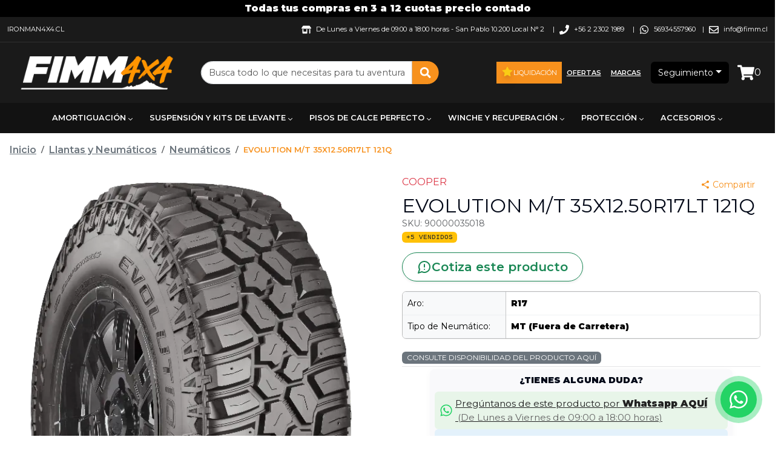

--- FILE ---
content_type: text/html; charset=utf-8
request_url: https://fimm.cl/neumatico-cooper-evolution-m-t-35x12-50r15-lt-121q/3206
body_size: 18252
content:
<!DOCTYPE html><html lang="es-CL"><head><meta charSet="utf-8"/><meta name="viewport" content="width=device-width"/><title>EVOLUTION M/T 35X12.50R17LT 121Q - COOPER</title><meta name="description" content="EVOLUTION M/T 35X12.50R17LT 121Q de  al mejor precio. La mayor variedad en Neumáticos. EVOLUTION M/T 35X12.50R17LT 121Q"/><meta name="keywords" content="evolution,35x12.50r17lt,121q,llantas,neumáticos"/><meta name="google-site-verification" content="kRBWe0WOnJ7Zs3YIARQ9T9smSKqGVQzhc-CLNqgR1Wk"/><link rel="shortcut icon" href="/comercios/fimm.cl/favicon.ico"/><link rel="canonical" href="https://www.fimm.cl/neumatico-cooper-evolution-m-t-35x12-50r15-lt-121q/3206"/><script type="application/ld+json">{"@context":"https://schema.org","@type":"Product","name":"EVOLUTION M/T 35X12.50R17LT 121Q","description":"<p><strong>DESCRIPCIÓN GENERAL</strong><br>\nLos <strong>neumáticos COOPER</strong> están diseñados para conductores que exigen durabilidad, tracción superior y confianza tanto en carretera como en terrenos off-road. Reconocidos mundialmente por su ingeniería americana, los neumáticos COOPER combinan tecnología de punta con compuestos resistentes que ofrecen un rendimiento excepcional en las condiciones más extremas.</p><p>Disponibles en una amplia gama de modelos para distintos estilos de conducción, ya sea aventura, trabajo o uso diario, los neumáticos COOPER ofrecen un equilibrio perfecto entre agarre, confort y resistencia a la abrasión.</p><hr><p><strong>CARACTERÍSTICAS DESTACADAS</strong></p><ul><li><p><strong>Diseños agresivos de banda de rodadura</strong> para mayor tracción en barro, nieve y grava</p></li><li><p><strong>Alta resistencia al desgaste</strong> gracias a compuestos reforzados</p></li><li><p><strong>Paredes laterales robustas</strong> que protegen contra impactos y pinchazos</p></li><li><p>Excelente <strong>maniobrabilidad en curvas y frenado en seco y mojado</strong></p></li><li><p>Modelos con certificación <strong>M+S</strong> y opción de clasificación <strong>3PMSF</strong> para nieve severa</p></li></ul><hr><p><strong>IDEALES PARA:</strong></p><ul><li><p>Conductores 4x4, SUV o camionetas que buscan confianza y seguridad</p></li><li><p>Recorridos largos en carretera y aventuras todoterreno</p></li><li><p>Condiciones climáticas variables y terrenos desafiantes</p></li></ul>","sku":"90000035018","url":"https://www.fimm.cl/evolution-m-t-35x1250r17lt-121q/3206","offers":{"@type":"Offer","url":"https://www.fimm.cl/evolution-m-t-35x1250r17lt-121q/3206","priceCurrency":"CLP","price":565000,"priceValidUntil":"2026-02-06","availability":"https://schema.org/OutOfStock","itemCondition":"https://schema.org/NewCondition","seller":{"@type":"Organization","name":"fimm.cl"}},"brand":{"@type":"Brand","name":"COOPER"},"image":"https://assets.altaventa.cl/fimm/6842aa8c-8dff-11ee-a1a9-b918ce65aa6c.png","category":"Llantas y Neumáticos > Neumáticos"}</script><script type="application/ld+json">{"@context":"https://schema.org","@type":"OnlineStore","name":"fimm.cl","url":"https://www.fimm.cl","logo":"https://www.fimm.cl/comercios/fimm.cl/logo.png","contactPoint":{"@type":"ContactPoint","telephone":"+56934557960","contactType":"customer service","availableLanguage":"Spanish"}}</script><script type="application/ld+json">{"@context":"https://schema.org","@type":"WebSite","name":"fimm.cl","url":"https://www.fimm.cl","potentialAction":{"@type":"SearchAction","target":{"@type":"EntryPoint","urlTemplate":"https://www.fimm.cl/busqueda?texto={search_term_string}"},"query-input":"required name=search_term_string"}}</script><link rel="preload" href="https://assets.altaventa.cl/fimm/6842aa8c-8dff-11ee-a1a9-b918ce65aa6c.png" as="image" fetchpriority="high"/><meta property="og:locale" content="es_CL"/><meta property="og:title" content="EVOLUTION M/T 35X12.50R17LT 121Q"/><meta property="og:type" content="product"/><meta property="og:description" content="EVOLUTION M/T 35X12.50R17LT 121Q de COOPER al mejor precio. La mayor variedad en Neumáticos. EVOLUTION M/T 35X12.50R17LT 121Q"/><meta property="og:url" content="https://www.fimm.cl/evolution-m-t-35x1250r17lt-121q/3206"/><meta property="og:site_name" content="fimm.cl"/><meta property="og:image" content="https://assets.altaventa.cl/fimm/6842aa8c-8dff-11ee-a1a9-b918ce65aa6c.png"/><meta property="og:image:secure_url" content="https://assets.altaventa.cl/fimm/6842aa8c-8dff-11ee-a1a9-b918ce65aa6c.png"/><meta property="og:image:alt" content="EVOLUTION M/T 35X12.50R17LT 121Q"/><meta name="twitter:image" content="https://assets.altaventa.cl/fimm/6842aa8c-8dff-11ee-a1a9-b918ce65aa6c.png"/><meta name="twitter:card" content="summary"/><meta name="twitter:url" content="https://www.fimm.cl/evolution-m-t-35x1250r17lt-121q/3206"/><meta name="twitter:domain" content="fimm.cl"/><meta name="twitter:title" content="EVOLUTION M/T 35X12.50R17LT 121Q"/><meta name="twitter:description" content="EVOLUTION M/T 35X12.50R17LT 121Q de COOPER al mejor precio. La mayor variedad en Neumáticos. EVOLUTION M/T 35X12.50R17LT 121Q"/><meta name="next-head-count" content="27"/><link href="/css/base.css" rel="stylesheet"/><link href="/comercios/fimm.cl/style.css?v=1552" rel="stylesheet"/><noscript><img height="1" width="1" style="display:none" src="https://www.facebook.com/tr?id=null&amp;ev=PageView&amp;noscript=1" alt=""/></noscript><link rel="preload" href="/_next/static/css/0b7a729f5b025f7d.css" as="style"/><link rel="stylesheet" href="/_next/static/css/0b7a729f5b025f7d.css" data-n-g=""/><link rel="preload" href="/_next/static/css/d7ab99b8a1ed1810.css" as="style"/><link rel="stylesheet" href="/_next/static/css/d7ab99b8a1ed1810.css" data-n-p=""/><link rel="preload" href="/_next/static/css/6e29a1aad9618b08.css" as="style"/><link rel="stylesheet" href="/_next/static/css/6e29a1aad9618b08.css" data-n-p=""/><noscript data-n-css=""></noscript><script defer="" nomodule="" src="/_next/static/chunks/polyfills-42372ed130431b0a.js"></script><script src="/_next/static/chunks/webpack-89f9f99357ea0730.js" defer=""></script><script src="/_next/static/chunks/framework-945b357d4a851f4b.js" defer=""></script><script src="/_next/static/chunks/main-d165b55c44021fdc.js" defer=""></script><script src="/_next/static/chunks/pages/_app-d214009dcfe43db4.js" defer=""></script><script src="/_next/static/chunks/69480c19-0f8e1d79358063cb.js" defer=""></script><script src="/_next/static/chunks/fea29d9f-91146729f55a5cff.js" defer=""></script><script src="/_next/static/chunks/e21e5bbe-87e6c8525e97d038.js" defer=""></script><script src="/_next/static/chunks/3a17f596-bf87e12d24e1ada7.js" defer=""></script><script src="/_next/static/chunks/cb355538-190a8a155e63bc36.js" defer=""></script><script src="/_next/static/chunks/2e3a845b-04830b62b1b75a9c.js" defer=""></script><script src="/_next/static/chunks/6a4d9673-caa9efe80b3faf68.js" defer=""></script><script src="/_next/static/chunks/ebc70433-4ead6bc45d6784e6.js" defer=""></script><script src="/_next/static/chunks/ee9ce975-8cf1d89a515278e6.js" defer=""></script><script src="/_next/static/chunks/737a5600-ab66d294a7e1ef34.js" defer=""></script><script src="/_next/static/chunks/9357-2195d49353ed4d00.js" defer=""></script><script src="/_next/static/chunks/6635-f1da9626a62ff302.js" defer=""></script><script src="/_next/static/chunks/6259-1835a8f09ecee33a.js" defer=""></script><script src="/_next/static/chunks/9405-0f67ea68f1ec5aab.js" defer=""></script><script src="/_next/static/chunks/4643-c8648914d9f62dfa.js" defer=""></script><script src="/_next/static/chunks/3329-e10c5cb116dd4dbb.js" defer=""></script><script src="/_next/static/chunks/8449-fbde8e208d51b83e.js" defer=""></script><script src="/_next/static/chunks/pages/%5Bnombre%5D/%5Bid%5D-da77a254f5f3b3a6.js" defer=""></script><script src="/_next/static/UsSQLVYthluRS0y-u83bi/_buildManifest.js" defer=""></script><script src="/_next/static/UsSQLVYthluRS0y-u83bi/_ssgManifest.js" defer=""></script></head><body><div id="__next"><div class="Toastify"></div><style>#nprogress{pointer-events:none}#nprogress .bar{background:#379fe3;position:fixed;z-index:1600;top: 0;left:0;width:100%;height:3px}#nprogress .peg{display:block;position:absolute;right:0;width:100px;height:100%;box-shadow:0 0 10px #2299DD,0 0 5px #2299DD;opacity:1;-webkit-transform:rotate(3deg) translate(0px,-4px);-ms-transform:rotate(3deg) translate(0px,-4px);transform:rotate(3deg) translate(0px,-4px)}#nprogress .spinner{display:block;position:fixed;z-index:1600;top: 15px;right:15px}#nprogress .spinner-icon{width:18px;height:18px;box-sizing:border-box;border:2px solid transparent;border-top-color:#379fe3;border-left-color:#379fe3;border-radius:50%;-webkit-animation:nprogress-spinner 400ms linear infinite;animation:nprogress-spinner 400ms linear infinite}.nprogress-custom-parent{overflow:hidden;position:relative}.nprogress-custom-parent #nprogress .bar,.nprogress-custom-parent #nprogress .spinner{position:absolute}@-webkit-keyframes nprogress-spinner{0%{-webkit-transform:rotate(0deg)}100%{-webkit-transform:rotate(360deg)}}@keyframes nprogress-spinner{0%{transform:rotate(0deg)}100%{transform:rotate(360deg)}}</style><div id="loading-global" style="display:none"><div id="mask"><div class="loader"></div></div></div><header class="cont_full_header"><div class="Header_cont_header__TPXS2 cont_header container_ancho_completo"><div class="Header_mensaje_fase_beta__dB_v2 mensaje_fase_beta row"><div class="tw-flex tw-flex-row tw-justify-center tw-px-0"><div class="tw-hidden sm:tw-flex tw-text-white tw-font-bold tw-py-0.5">Todas tus compras en 3 a 12 cuotas precio contado</div><div class="group tw-flex tw-overflow-hidden tw-p-2 [--duration:20s] [--gap:1rem] [gap:var(--gap)] tw-flex-row tw-flex-row sm:tw-hidden tw-animate-none tw-text-white tw-font-bold tw-py-0.5"><div class="tw-flex tw-shrink-0 tw-justify-around [gap:var(--gap)] tw-animate-marquee tw-flex-row">Todas tus compras en 3 a 12 cuotas precio contado</div><div class="tw-flex tw-shrink-0 tw-justify-around [gap:var(--gap)] tw-animate-marquee tw-flex-row">Todas tus compras en 3 a 12 cuotas precio contado</div><div class="tw-flex tw-shrink-0 tw-justify-around [gap:var(--gap)] tw-animate-marquee tw-flex-row">Todas tus compras en 3 a 12 cuotas precio contado</div><div class="tw-flex tw-shrink-0 tw-justify-around [gap:var(--gap)] tw-animate-marquee tw-flex-row">Todas tus compras en 3 a 12 cuotas precio contado</div></div></div></div><div class="col"><div class="Header1_cont_header_up__snRcq cont_header_up row"><div class="Header1_cont_contenidos__dXQk_ tw-flex tw-flex-1"><div class="Header1_cont_header_marca__nw2iL tw-relative tw-flex tw-flex-1 tw-mr-16 tw-uppercase"><a class="Header1_link___wwCb" href="https://ironman4x4.cl" target="_blank" rel="noreferrer">ironman4x4.cl</a></div><div class="Header1_cont_header_contactos__vPewg cont_header_contactos tw-flex-shrink"><div class="Header1_cont_header_horario__PAUPm"><svg stroke="currentColor" fill="currentColor" stroke-width="0" viewBox="0 0 640 512" class="Header1_icon_header_contactos__VhddT icon_header_contactos" height="1em" width="1em" xmlns="http://www.w3.org/2000/svg"><path d="M320 384H128V224H64v256c0 17.7 14.3 32 32 32h256c17.7 0 32-14.3 32-32V224h-64v160zm314.6-241.8l-85.3-128c-6-8.9-16-14.2-26.7-14.2H117.4c-10.7 0-20.7 5.3-26.6 14.2l-85.3 128c-14.2 21.3 1 49.8 26.6 49.8H608c25.5 0 40.7-28.5 26.6-49.8zM512 496c0 8.8 7.2 16 16 16h32c8.8 0 16-7.2 16-16V224h-64v272z"></path></svg>De Lunes a Viernes de 09:00 a 18:00 horas<!-- --> - <!-- -->San Pablo 10.200 Local N° 2<!-- -->  |</div><div class="Header1_cont_header_telefono1___f2P5"><svg stroke="currentColor" fill="currentColor" stroke-width="0" viewBox="0 0 512 512" class="Header1_icon_header_contactos__VhddT icon_header_contactos" height="1em" width="1em" xmlns="http://www.w3.org/2000/svg"><path d="M493.4 24.6l-104-24c-11.3-2.6-22.9 3.3-27.5 13.9l-48 112c-4.2 9.8-1.4 21.3 6.9 28l60.6 49.6c-36 76.7-98.9 140.5-177.2 177.2l-49.6-60.6c-6.8-8.3-18.2-11.1-28-6.9l-112 48C3.9 366.5-2 378.1.6 389.4l24 104C27.1 504.2 36.7 512 48 512c256.1 0 464-207.5 464-464 0-11.2-7.7-20.9-18.6-23.4z"></path></svg>+56 2 2302 1989<!-- -->  |</div><svg stroke="currentColor" fill="currentColor" stroke-width="0" viewBox="0 0 448 512" class="Header1_icon_header_contactos__VhddT icon_header_contactos" height="1em" width="1em" xmlns="http://www.w3.org/2000/svg"><path d="M380.9 97.1C339 55.1 283.2 32 223.9 32c-122.4 0-222 99.6-222 222 0 39.1 10.2 77.3 29.6 111L0 480l117.7-30.9c32.4 17.7 68.9 27 106.1 27h.1c122.3 0 224.1-99.6 224.1-222 0-59.3-25.2-115-67.1-157zm-157 341.6c-33.2 0-65.7-8.9-94-25.7l-6.7-4-69.8 18.3L72 359.2l-4.4-7c-18.5-29.4-28.2-63.3-28.2-98.2 0-101.7 82.8-184.5 184.6-184.5 49.3 0 95.6 19.2 130.4 54.1 34.8 34.9 56.2 81.2 56.1 130.5 0 101.8-84.9 184.6-186.6 184.6zm101.2-138.2c-5.5-2.8-32.8-16.2-37.9-18-5.1-1.9-8.8-2.8-12.5 2.8-3.7 5.6-14.3 18-17.6 21.8-3.2 3.7-6.5 4.2-12 1.4-32.6-16.3-54-29.1-75.5-66-5.7-9.8 5.7-9.1 16.3-30.3 1.8-3.7.9-6.9-.5-9.7-1.4-2.8-12.5-30.1-17.1-41.2-4.5-10.8-9.1-9.3-12.5-9.5-3.2-.2-6.9-.2-10.6-.2-3.7 0-9.7 1.4-14.8 6.9-5.1 5.6-19.4 19-19.4 46.3 0 27.3 19.9 53.7 22.6 57.4 2.8 3.7 39.1 59.7 94.8 83.8 35.2 15.2 49 16.5 66.6 13.9 10.7-1.6 32.8-13.4 37.4-26.4 4.6-13 4.6-24.1 3.2-26.4-1.3-2.5-5-3.9-10.5-6.6z"></path></svg><a class="Header1_whatsapp_contacto__oAwBD whatsapp_contacto" href="https://api.whatsapp.com/send?phone=56934557960" target="_blank" rel="noreferrer">56934557960</a> |<span class="tw-hidden sm:tw-inline"><svg stroke="currentColor" fill="currentColor" stroke-width="0" viewBox="0 0 512 512" class="Header1_icon_header_contactos__VhddT icon_header_contactos" height="1em" width="1em" xmlns="http://www.w3.org/2000/svg"><path d="M464 64H48C21.49 64 0 85.49 0 112v288c0 26.51 21.49 48 48 48h416c26.51 0 48-21.49 48-48V112c0-26.51-21.49-48-48-48zm0 48v40.805c-22.422 18.259-58.168 46.651-134.587 106.49-16.841 13.247-50.201 45.072-73.413 44.701-23.208.375-56.579-31.459-73.413-44.701C106.18 199.465 70.425 171.067 48 152.805V112h416zM48 400V214.398c22.914 18.251 55.409 43.862 104.938 82.646 21.857 17.205 60.134 55.186 103.062 54.955 42.717.231 80.509-37.199 103.053-54.947 49.528-38.783 82.032-64.401 104.947-82.653V400H48z"></path></svg><a href="/cdn-cgi/l/email-protection" class="__cf_email__" data-cfemail="cea7a0a8a18ea8a7a3a3e0ada2">[email&#160;protected]</a></span></div></div></div></div><div class="Header_cont_header_down__ffCb3 cont_header_down row"><div class="Header_cont_header_logo__LfTcf cont_header_logo col-lg-3 col-md-3 col-sm-12"><div class="Header_menu_mobile__eFohN menu_mobile"><label class="Header_cont_header_btn__A_sXL cont_header_btn"><svg stroke="currentColor" fill="currentColor" stroke-width="0" viewBox="0 0 16 16" class="Header_logo_back__vdmAk" height="1em" width="1em" xmlns="http://www.w3.org/2000/svg"><path fill-rule="evenodd" d="M11.354 1.646a.5.5 0 0 1 0 .708L5.707 8l5.647 5.646a.5.5 0 0 1-.708.708l-6-6a.5.5 0 0 1 0-.708l6-6a.5.5 0 0 1 .708 0"></path></svg></label><button type="button" class="MobileMenu_btn_mobile_menu__2SWav btn_mobile_menu btn btn-danger"><svg stroke="currentColor" fill="currentColor" stroke-width="0" viewBox="0 0 512 512" height="1em" width="1em" xmlns="http://www.w3.org/2000/svg"><path d="M64 384h384v-42.666H64V384zm0-106.666h384v-42.667H64v42.667zM64 128v42.665h384V128H64z"></path></svg></button></div><div class="Header_logo_header__bA3bK logo_header"><a href="/"><img alt="logo" src="https://av3api.altaventa.cl/fimm.cl/api2/b2c/statics/ecommerce/fimm.cl/logos/logo.png" class="Header_logo__0BY1u logo"/></a></div></div><div class="col-lg-4 col-md-5 col-sm-12"></div><div class="!tw-px-0 col-lg-3 col-md-3 col-sm-12"><div class="BotonOfertas_cont_boton_ofertas__MuG_l cont_boton_ofertas !tw-p-0"><div role="group" class="BotonOfertas_botones__3YQ4t botones tw-flex tw-flex-row tw-items-center tw-flex-wrap tw-justify-center [&amp;&gt;a]:!tw-text-[11px] btn-group"><a class="BotonOfertas_boton_ofertas__eQq2A boton_liquidacion tw-flex tw-flex-row tw-gap-1 tw-items-center tw-min-h-9 !tw-px-2" href="/liquidacion"><svg stroke="currentColor" fill="currentColor" stroke-width="0" viewBox="0 0 1024 1024" class="tw-mb-0.5 tw-text-yellow-400 tw-drop-shadow-lg" height="20" width="20" xmlns="http://www.w3.org/2000/svg"><path d="M908.1 353.1l-253.9-36.9L540.7 86.1c-3.1-6.3-8.2-11.4-14.5-14.5-15.8-7.8-35-1.3-42.9 14.5L369.8 316.2l-253.9 36.9c-7 1-13.4 4.3-18.3 9.3a32.05 32.05 0 0 0 .6 45.3l183.7 179.1-43.4 252.9a31.95 31.95 0 0 0 46.4 33.7L512 754l227.1 119.4c6.2 3.3 13.4 4.4 20.3 3.2 17.4-3 29.1-19.5 26.1-36.9l-43.4-252.9 183.7-179.1c5-4.9 8.3-11.3 9.3-18.3 2.7-17.5-9.5-33.7-27-36.3z"></path></svg>Liquidación</a><a class="BotonOfertas_boton_ofertas__eQq2A boton_ofertas tw-flex tw-flex-row tw-gap-1 tw-items-center tw-min-h-9 !tw-px-2" href="/ofertas">Ofertas</a><a class="BotonOfertas_boton_ofertas__eQq2A boton_ofertas tw-flex tw-flex-row tw-gap-1 tw-items-center tw-min-h-9 !tw-px-2" href="/marcas">Marcas</a></div></div></div><div class="Header_cont_carrito_compra__FEw1Q cont_carrito_compra col-lg-2 col-md-2 col-sm-12"><div class="dropdown-center"><button type="button" id="dropdown-basic-login" aria-expanded="false" class="BotonLogin_ingresa_usuario__5F9v6 ingresa_usuario dropdown-toggle btn btn-danger"><div style="display:inline-block"><svg stroke="currentColor" fill="currentColor" stroke-width="0" viewBox="0 0 448 512" style="font-size:20px;max-wdith:20px;max-height:20px" class="d-md-none d-lg-none login_icon" height="1em" width="1em" xmlns="http://www.w3.org/2000/svg"><path d="M224 256c70.7 0 128-57.3 128-128S294.7 0 224 0 96 57.3 96 128s57.3 128 128 128zm89.6 32h-16.7c-22.2 10.2-46.9 16-72.9 16s-50.6-5.8-72.9-16h-16.7C60.2 288 0 348.2 0 422.4V464c0 26.5 21.5 48 48 48h352c26.5 0 48-21.5 48-48v-41.6c0-74.2-60.2-134.4-134.4-134.4z"></path></svg><span class="d-none d-sm-block tw-text-sm">Seguimiento</span></div></button></div></div></div></div><div><nav aria-label="Main" data-orientation="horizontal" dir="ltr" class="NewMenu_navigation_menu_root__qqH1T navigation-menu-root"><div class="NewMenu_navigation_container__LhHcY navigation_container container"><div dir="ltr" class="NewMenuContainer_ScrollAreaRoot__qpfqt" style="position:relative;--radix-scroll-area-corner-width:0px;--radix-scroll-area-corner-height:0px"><style>[data-radix-scroll-area-viewport]{scrollbar-width:none;-ms-overflow-style:none;-webkit-overflow-scrolling:touch;}[data-radix-scroll-area-viewport]::-webkit-scrollbar{display:none}</style><div data-radix-scroll-area-viewport="" class="NewMenuContainer_ScrollAreaViewport__9Dyoz" style="overflow-x:hidden;overflow-y:hidden"><div style="min-width:100%;display:table"><div style="position:relative"><ul data-orientation="horizontal" class="NewMenu_navigation_menu_list__x91_n" dir="ltr"><li><button id="radix-:R9vm:-trigger-radix-:Rm5pvm:" data-state="closed" aria-expanded="false" aria-controls="radix-:R9vm:-content-radix-:Rm5pvm:" class="NewMenu_navigation_menu_trigger__uBFeT" data-radix-collection-item="">Amortiguación<svg width="15" height="15" viewBox="0 0 15 15" fill="none" xmlns="http://www.w3.org/2000/svg" class="NewMenu_caret_down__RzvR1" aria-hidden="true"><path d="M4.18179 6.18181C4.35753 6.00608 4.64245 6.00608 4.81819 6.18181L7.49999 8.86362L10.1818 6.18181C10.3575 6.00608 10.6424 6.00608 10.8182 6.18181C10.9939 6.35755 10.9939 6.64247 10.8182 6.81821L7.81819 9.81821C7.73379 9.9026 7.61934 9.95001 7.49999 9.95001C7.38064 9.95001 7.26618 9.9026 7.18179 9.81821L4.18179 6.81821C4.00605 6.64247 4.00605 6.35755 4.18179 6.18181Z" fill="currentColor" fill-rule="evenodd" clip-rule="evenodd"></path></svg></button></li><li><button id="radix-:R9vm:-trigger-radix-:R165pvm:" data-state="closed" aria-expanded="false" aria-controls="radix-:R9vm:-content-radix-:R165pvm:" class="NewMenu_navigation_menu_trigger__uBFeT" data-radix-collection-item="">Suspensión y Kits de Levante<svg width="15" height="15" viewBox="0 0 15 15" fill="none" xmlns="http://www.w3.org/2000/svg" class="NewMenu_caret_down__RzvR1" aria-hidden="true"><path d="M4.18179 6.18181C4.35753 6.00608 4.64245 6.00608 4.81819 6.18181L7.49999 8.86362L10.1818 6.18181C10.3575 6.00608 10.6424 6.00608 10.8182 6.18181C10.9939 6.35755 10.9939 6.64247 10.8182 6.81821L7.81819 9.81821C7.73379 9.9026 7.61934 9.95001 7.49999 9.95001C7.38064 9.95001 7.26618 9.9026 7.18179 9.81821L4.18179 6.81821C4.00605 6.64247 4.00605 6.35755 4.18179 6.18181Z" fill="currentColor" fill-rule="evenodd" clip-rule="evenodd"></path></svg></button></li><li><button id="radix-:R9vm:-trigger-radix-:R1m5pvm:" data-state="closed" aria-expanded="false" aria-controls="radix-:R9vm:-content-radix-:R1m5pvm:" class="NewMenu_navigation_menu_trigger__uBFeT" data-radix-collection-item="">Pisos de Calce Perfecto<svg width="15" height="15" viewBox="0 0 15 15" fill="none" xmlns="http://www.w3.org/2000/svg" class="NewMenu_caret_down__RzvR1" aria-hidden="true"><path d="M4.18179 6.18181C4.35753 6.00608 4.64245 6.00608 4.81819 6.18181L7.49999 8.86362L10.1818 6.18181C10.3575 6.00608 10.6424 6.00608 10.8182 6.18181C10.9939 6.35755 10.9939 6.64247 10.8182 6.81821L7.81819 9.81821C7.73379 9.9026 7.61934 9.95001 7.49999 9.95001C7.38064 9.95001 7.26618 9.9026 7.18179 9.81821L4.18179 6.81821C4.00605 6.64247 4.00605 6.35755 4.18179 6.18181Z" fill="currentColor" fill-rule="evenodd" clip-rule="evenodd"></path></svg></button></li><li><button id="radix-:R9vm:-trigger-radix-:R265pvm:" data-state="closed" aria-expanded="false" aria-controls="radix-:R9vm:-content-radix-:R265pvm:" class="NewMenu_navigation_menu_trigger__uBFeT" data-radix-collection-item="">Winche y Recuperación<svg width="15" height="15" viewBox="0 0 15 15" fill="none" xmlns="http://www.w3.org/2000/svg" class="NewMenu_caret_down__RzvR1" aria-hidden="true"><path d="M4.18179 6.18181C4.35753 6.00608 4.64245 6.00608 4.81819 6.18181L7.49999 8.86362L10.1818 6.18181C10.3575 6.00608 10.6424 6.00608 10.8182 6.18181C10.9939 6.35755 10.9939 6.64247 10.8182 6.81821L7.81819 9.81821C7.73379 9.9026 7.61934 9.95001 7.49999 9.95001C7.38064 9.95001 7.26618 9.9026 7.18179 9.81821L4.18179 6.81821C4.00605 6.64247 4.00605 6.35755 4.18179 6.18181Z" fill="currentColor" fill-rule="evenodd" clip-rule="evenodd"></path></svg></button></li><li><button id="radix-:R9vm:-trigger-radix-:R2m5pvm:" data-state="closed" aria-expanded="false" aria-controls="radix-:R9vm:-content-radix-:R2m5pvm:" class="NewMenu_navigation_menu_trigger__uBFeT" data-radix-collection-item="">Protección<svg width="15" height="15" viewBox="0 0 15 15" fill="none" xmlns="http://www.w3.org/2000/svg" class="NewMenu_caret_down__RzvR1" aria-hidden="true"><path d="M4.18179 6.18181C4.35753 6.00608 4.64245 6.00608 4.81819 6.18181L7.49999 8.86362L10.1818 6.18181C10.3575 6.00608 10.6424 6.00608 10.8182 6.18181C10.9939 6.35755 10.9939 6.64247 10.8182 6.81821L7.81819 9.81821C7.73379 9.9026 7.61934 9.95001 7.49999 9.95001C7.38064 9.95001 7.26618 9.9026 7.18179 9.81821L4.18179 6.81821C4.00605 6.64247 4.00605 6.35755 4.18179 6.18181Z" fill="currentColor" fill-rule="evenodd" clip-rule="evenodd"></path></svg></button></li><li><button id="radix-:R9vm:-trigger-radix-:R365pvm:" data-state="closed" aria-expanded="false" aria-controls="radix-:R9vm:-content-radix-:R365pvm:" class="NewMenu_navigation_menu_trigger__uBFeT" data-radix-collection-item="">Accesorios<svg width="15" height="15" viewBox="0 0 15 15" fill="none" xmlns="http://www.w3.org/2000/svg" class="NewMenu_caret_down__RzvR1" aria-hidden="true"><path d="M4.18179 6.18181C4.35753 6.00608 4.64245 6.00608 4.81819 6.18181L7.49999 8.86362L10.1818 6.18181C10.3575 6.00608 10.6424 6.00608 10.8182 6.18181C10.9939 6.35755 10.9939 6.64247 10.8182 6.81821L7.81819 9.81821C7.73379 9.9026 7.61934 9.95001 7.49999 9.95001C7.38064 9.95001 7.26618 9.9026 7.18179 9.81821L4.18179 6.81821C4.00605 6.64247 4.00605 6.35755 4.18179 6.18181Z" fill="currentColor" fill-rule="evenodd" clip-rule="evenodd"></path></svg></button></li><li><button id="radix-:R9vm:-trigger-radix-:R3m5pvm:" data-state="closed" aria-expanded="false" aria-controls="radix-:R9vm:-content-radix-:R3m5pvm:" class="NewMenu_navigation_menu_trigger__uBFeT" data-radix-collection-item="">Frenos<svg width="15" height="15" viewBox="0 0 15 15" fill="none" xmlns="http://www.w3.org/2000/svg" class="NewMenu_caret_down__RzvR1" aria-hidden="true"><path d="M4.18179 6.18181C4.35753 6.00608 4.64245 6.00608 4.81819 6.18181L7.49999 8.86362L10.1818 6.18181C10.3575 6.00608 10.6424 6.00608 10.8182 6.18181C10.9939 6.35755 10.9939 6.64247 10.8182 6.81821L7.81819 9.81821C7.73379 9.9026 7.61934 9.95001 7.49999 9.95001C7.38064 9.95001 7.26618 9.9026 7.18179 9.81821L4.18179 6.81821C4.00605 6.64247 4.00605 6.35755 4.18179 6.18181Z" fill="currentColor" fill-rule="evenodd" clip-rule="evenodd"></path></svg></button></li><li><button id="radix-:R9vm:-trigger-radix-:R465pvm:" data-state="closed" aria-expanded="false" aria-controls="radix-:R9vm:-content-radix-:R465pvm:" class="NewMenu_navigation_menu_trigger__uBFeT" data-radix-collection-item="">Llantas y Neumáticos<svg width="15" height="15" viewBox="0 0 15 15" fill="none" xmlns="http://www.w3.org/2000/svg" class="NewMenu_caret_down__RzvR1" aria-hidden="true"><path d="M4.18179 6.18181C4.35753 6.00608 4.64245 6.00608 4.81819 6.18181L7.49999 8.86362L10.1818 6.18181C10.3575 6.00608 10.6424 6.00608 10.8182 6.18181C10.9939 6.35755 10.9939 6.64247 10.8182 6.81821L7.81819 9.81821C7.73379 9.9026 7.61934 9.95001 7.49999 9.95001C7.38064 9.95001 7.26618 9.9026 7.18179 9.81821L4.18179 6.81821C4.00605 6.64247 4.00605 6.35755 4.18179 6.18181Z" fill="currentColor" fill-rule="evenodd" clip-rule="evenodd"></path></svg></button></li></ul></div></div></div></div></div><div class="NewMenu_viewport_position__Gj5I4"><div class="NewMenu_navigation_menu_container__Fa6c7 container"></div></div></nav></div></header><div><div><div id="comienzo-productos"><nav aria-label="breadcrumb" class="Producto_header_categoria__oqLVK header_categoria !tw-m-3 !tw-mb-0 [&amp;&gt;ol]:tw-m-0 !tw-text-sm [&amp;_*]:!tw-text-sm sm:!tw-m-4 sm:!tw-text-base sm:[&amp;_*]:!tw-text-base"><ol itemscope="" itemType="https://schema.org/BreadcrumbList" class="breadcrumb"><li itemProp="itemListElement" itemscope="" itemType="https://schema.org/ListItem" class="breadcrumb-item Producto_inicio__HeD3V"><a itemProp="item" href="/"><span itemProp="name">Inicio</span><meta itemProp="position" content="1"/></a></li><li itemProp="itemListElement" itemscope="" itemType="https://schema.org/ListItem" class="breadcrumb-item Producto_categorias_breadcumb__EwHAW categorias_breadcumb"><a itemProp="item" href="/llantas-y-neumaticos/categoria/113"><span itemProp="name">Llantas y Neumáticos</span><meta itemProp="position" content="2"/></a></li><li itemProp="itemListElement" itemscope="" itemType="https://schema.org/ListItem" class="breadcrumb-item Producto_categorias_breadcumb__EwHAW categorias_breadcumb"><a itemProp="item" href="/neumaticos/categoria/115"><span itemProp="name">Neumáticos</span><meta itemProp="position" content="3"/></a></li><li class="breadcrumb-item producto_breadcrumb_active active" aria-current="page">EVOLUTION M/T 35X12.50R17LT 121Q</li></ol></nav></div></div><div class="Producto_cont_producto__IjMDA cont_producto row"><div class="col-lg-6 col-md-6 col-sm-12"><div class="tw-sticky tw-top-4"><div class="Producto_cont_imagen__dxqgP cont_imagen"><div class="image-gallery" aria-live="polite"><div class="image-gallery-content  image-gallery-thumbnails-bottom"><div class="image-gallery-slide-wrapper  image-gallery-thumbnails-bottom"><div class="image-gallery-slides"><div aria-label="Go to Slide 1" tabindex="-1" class="image-gallery-slide  image-gallery-center " style="display:inherit;-webkit-transform:translate3d(0%, 0, 0);-moz-transform:translate3d(0%, 0, 0);-ms-transform:translate3d(0%, 0, 0);-o-transform:translate3d(0%, 0, 0);transform:translate3d(0%, 0, 0)" role="button"><div class="position-relative" style="height:100%"><div style="position:relative;width:100%;height:100%"><img data-loaded="false" alt="EVOLUTION M/T 35X12.50R17LT 121Q -" fetchpriority="high" width="1280" height="1280" decoding="async" data-nimg="1" class="advanced-image_image__LtlvK" style="color:transparent;object-fit:contain;width:100%;height:100%" src="https://assets.altaventa.cl/fimm/6842aa8c-8dff-11ee-a1a9-b918ce65aa6c.png"/></div><div class="top-0 position-absolute end-0 attributes-badges"><div class="hstack gap-2"></div></div></div></div></div><button type="button" class="image-gallery-icon image-gallery-fullscreen-button" aria-label="Open Fullscreen"><svg class="image-gallery-svg" xmlns="http://www.w3.org/2000/svg" viewBox="0 0 24 24" fill="none" stroke="currentColor" stroke-width="2" stroke-linecap="round" stroke-linejoin="round"><path d="M8 3H5a2 2 0 0 0-2 2v3m18 0V5a2 2 0 0 0-2-2h-3m0 18h3a2 2 0 0 0 2-2v-3M3 16v3a2 2 0 0 0 2 2h3"></path></svg></button></div></div></div></div></div></div><div id="cont_info_producto" class="Producto_cont_info_producto__AL50V tw-py-3 px-2 px-sm-4 sm:tw-my-4 my-md-0 col-lg-6 col-md-6 col-sm-12"><div class="vstack gap-1"><div class="flex-row flex-wrap d-flex justify-content-between"><div class="mb-2"><a class="text-decoration-none text-danger fw-medium brand-name" href="/cooper/marca/5">COOPER</a></div></div><h1 class="mb-0 fs-2">EVOLUTION M/T 35X12.50R17LT 121Q</h1><div class="tw-flex tw-flex-row tw-gap-5 sm:tw-flex-col sm:tw-items-start sm:tw-gap-1"><p class="m-0 small text-muted">SKU: <span>90000035018</span></p><div class="small"><span class="text-uppercase fw-medium font-monospace badge text-dark bg-warning">+5 Vendidos</span></div></div><div class="mt-3 fs-2 lh-sm"><div><div class="d-grid d-sm-inline-block"><button type="button" aria-label="Cotiza este producto por WhatsApp" class="rounded-pill px-4 py-2 d-inline-flex align-items-center gap-2 shadow-sm btn btn-outline-success btn-lg"><svg xmlns="http://www.w3.org/2000/svg" width="24" height="24" viewBox="0 0 24 24" fill="none" stroke="currentColor" stroke-width="2" stroke-linecap="round" stroke-linejoin="round" class="lucide lucide-message-circle-warning fs-5"><path d="M7.9 20A9 9 0 1 0 4 16.1L2 22Z"></path><path d="M12 8v4"></path><path d="M12 16h.01"></path></svg><span class="fw-semibold">Cotiza este producto</span></button></div></div></div><div></div><div class="my-3"></div><h5 class="my-1"><span style="cursor:pointer" class="fw-normal badge bg-secondary">CONSULTE DISPONIBILIDAD DEL PRODUCTO AQUÍ</span></h5><hr class="my-0 mb-6"/><div class="my-1"><div class="Producto_cont_dudas__05Esq" style="padding:0.5rem 0.5rem;border-radius:8px;background:#f9f9fb;box-shadow:0 2px 12px rgba(0,0,0,0.03);max-width:500px;margin:0 auto"><p style="font-weight:700;font-size:0.9rem;margin-bottom:0.5rem;letter-spacing:.01em;text-align:center">¿TIENES ALGUNA DUDA?</p><div style="display:flex;flex-direction:column;gap:0.50rem"><div style="display:flex;align-items:center;gap:0.5rem;background:#e8f5e9;border-radius:6px;padding:0.5rem 0.5rem;cursor:pointer;transition:background 0.2s" tabindex="0" role="button" aria-label="Pregúntanos por Whatsapp"><svg stroke="currentColor" fill="currentColor" stroke-width="0" viewBox="0 0 448 512" style="color:#25D366;min-width:22px;min-height:22px" height="22" width="22" xmlns="http://www.w3.org/2000/svg"><path d="M380.9 97.1C339 55.1 283.2 32 223.9 32c-122.4 0-222 99.6-222 222 0 39.1 10.2 77.3 29.6 111L0 480l117.7-30.9c32.4 17.7 68.9 27 106.1 27h.1c122.3 0 224.1-99.6 224.1-222 0-59.3-25.2-115-67.1-157zm-157 341.6c-33.2 0-65.7-8.9-94-25.7l-6.7-4-69.8 18.3L72 359.2l-4.4-7c-18.5-29.4-28.2-63.3-28.2-98.2 0-101.7 82.8-184.5 184.6-184.5 49.3 0 95.6 19.2 130.4 54.1 34.8 34.9 56.2 81.2 56.1 130.5 0 101.8-84.9 184.6-186.6 184.6zm101.2-138.2c-5.5-2.8-32.8-16.2-37.9-18-5.1-1.9-8.8-2.8-12.5 2.8-3.7 5.6-14.3 18-17.6 21.8-3.2 3.7-6.5 4.2-12 1.4-32.6-16.3-54-29.1-75.5-66-5.7-9.8 5.7-9.1 16.3-30.3 1.8-3.7.9-6.9-.5-9.7-1.4-2.8-12.5-30.1-17.1-41.2-4.5-10.8-9.1-9.3-12.5-9.5-3.2-.2-6.9-.2-10.6-.2-3.7 0-9.7 1.4-14.8 6.9-5.1 5.6-19.4 19-19.4 46.3 0 27.3 19.9 53.7 22.6 57.4 2.8 3.7 39.1 59.7 94.8 83.8 35.2 15.2 49 16.5 66.6 13.9 10.7-1.6 32.8-13.4 37.4-26.4 4.6-13 4.6-24.1 3.2-26.4-1.3-2.5-5-3.9-10.5-6.6z"></path></svg><span style="text-decoration:underline;color:#222;font-weight:500;font-size:0.97rem">Pregúntanos de este producto por <span style="font-weight:700">Whatsapp AQUÍ</span><span style="color:#666"> <!-- --> (<!-- -->De Lunes a Viernes de 09:00 a 18:00 horas<!-- -->)</span></span></div><div style="display:flex;align-items:center;gap:0.5rem;background:#e3f1fb;border-radius:6px;padding:0.5rem 0.5rem"><a href="tel:+56 2 2302 1989" target="_blank" rel="noreferrer" style="display:flex;align-items:center;gap:0.65rem;color:inherit;text-decoration:none;width:100%"><svg stroke="currentColor" fill="currentColor" stroke-width="0" viewBox="0 0 512 512" style="color:#337ab7;min-width:20px;min-height:20px" height="20" width="20" xmlns="http://www.w3.org/2000/svg"><path d="M497.39 361.8l-112-48a24 24 0 0 0-28 6.9l-49.6 60.6A370.66 370.66 0 0 1 130.6 204.11l60.6-49.6a23.94 23.94 0 0 0 6.9-28l-48-112A24.16 24.16 0 0 0 122.6.61l-104 24A24 24 0 0 0 0 48c0 256.5 207.9 464 464 464a24 24 0 0 0 23.4-18.6l24-104a24.29 24.29 0 0 0-14.01-27.6z"></path></svg><span style="text-decoration:underline;font-weight:500;font-size:0.97rem">Pregúntanos de este producto por teléfono al<!-- --> <b>+56 2 2302 1989</b><span style="color:#666"> <!-- -->(<!-- -->De Lunes a Viernes de 09:00 a 18:00 horas<!-- -->)</span></span></a></div><div style="display:flex;align-items:center;gap:0.5rem;background:#fff0f0;border-radius:6px;padding:0.5rem 0.5rem"><svg stroke="currentColor" fill="currentColor" stroke-width="0" viewBox="0 0 640 512" style="color:red;min-width:22px;min-height:22px" height="22" width="22" xmlns="http://www.w3.org/2000/svg"><path d="M320 384H128V224H64v256c0 17.7 14.3 32 32 32h256c17.7 0 32-14.3 32-32V224h-64v160zm314.6-241.8l-85.3-128c-6-8.9-16-14.2-26.7-14.2H117.4c-10.7 0-20.7 5.3-26.6 14.2l-85.3 128c-14.2 21.3 1 49.8 26.6 49.8H608c25.5 0 40.7-28.5 26.6-49.8zM512 496c0 8.8 7.2 16 16 16h32c8.8 0 16-7.2 16-16V224h-64v272z"></path></svg><span style="font-weight:600;font-size:0.97rem">Visítanos en nuestra Tienda <span style="text-decoration:underline">San Pablo 10.200 Local N° 2</span><span style="color:#666"> <!-- -->(<!-- -->De Lunes a Viernes de 09:00 a 18:00 horas<!-- -->)</span></span></div></div></div></div></div></div></div><div class="tw-overflow-hidden"><div class="Producto_cont_descripcion__NKaF7 !tw-overflow-hidden tw-py-4"><div class="Producto_cont_descripcion_informacion__b5Pbe !tw-px-5 sm:!tw-px-9"><h3 class="Producto_label_descripcion__9SjkI">Descripción:</h3><div class="tw-prose tw-prose-sm tw-prose-red tw-max-w-none tw-leading-snug"><p><strong>DESCRIPCIÓN GENERAL</strong><br>
Los <strong>neumáticos COOPER</strong> están diseñados para conductores que exigen durabilidad, tracción superior y confianza tanto en carretera como en terrenos off-road. Reconocidos mundialmente por su ingeniería americana, los neumáticos COOPER combinan tecnología de punta con compuestos resistentes que ofrecen un rendimiento excepcional en las condiciones más extremas.</p><p>Disponibles en una amplia gama de modelos para distintos estilos de conducción, ya sea aventura, trabajo o uso diario, los neumáticos COOPER ofrecen un equilibrio perfecto entre agarre, confort y resistencia a la abrasión.</p><p><strong>CARACTERÍSTICAS DESTACADAS</strong></p><ul><li><p><strong>Diseños agresivos de banda de rodadura</strong> para mayor tracción en barro, nieve y grava</p></li><li><p><strong>Alta resistencia al desgaste</strong> gracias a compuestos reforzados</p></li><li><p><strong>Paredes laterales robustas</strong> que protegen contra impactos y pinchazos</p></li><li><p>Excelente <strong>maniobrabilidad en curvas y frenado en seco y mojado</strong></p></li><li><p>Modelos con certificación <strong>M+S</strong> y opción de clasificación <strong>3PMSF</strong> para nieve severa</p></li></ul><p><strong>IDEALES PARA:</strong></p><ul><li><p>Conductores 4x4, SUV o camionetas que buscan confianza y seguridad</p></li><li><p>Recorridos largos en carretera y aventuras todoterreno</p></li><li><p>Condiciones climáticas variables y terrenos desafiantes</p></li></ul></div><p class="Producto_producto_sujeto_confirmacion__FBBFw">Los productos están sujetos a confirmación de stock.</p></div></div></div><div class="Producto_cont_producto__IjMDA cont_producto row"><h4 class="Producto_productos_relacionadosh4__tvC1Y tw-px-3 sm:tw-px-0">Productos relacionados</h4><div class="tw-grid tw-mt-4 tw-p-0 tw-gap-0 sm:tw-gap-2 tw-gap-y-5 sm:tw-gap-y-7 tw-grid-cols-2 md:tw-grid-cols-3 lg:tw-grid-cols-4"><div class="TarjetaProducto_container__jZu4I"><a class="TarjetaProducto_enlace__TsRLE enlace" href="/rough-master-x-t-lt265-70r17-10pr-121-118s/3539"><div class="Ribbon_ribbon__oxUnw Ribbon_left__wAqhf Ribbon_red__77cb1 etiqueta_descuento"><div class="tw-flex tw-flex-row tw-items-center"><div class="EtiquetaOferta2_porcentaje__7vbjE tw-text-xs sm:tw-text-sm">20<!-- -->%</div> <div class="EtiquetaOferta2_off__CVe6k tw-text-xs sm:tw-text-sm">OFF</div></div></div><div class="tw-absolute tw-flex tw-right-1 sm:tw-right-[10px] tw-top-[10px] tw-w-fit tw-z-10 tw-flex-col tw-gap-y-0.5 tw-items-end"></div><div class="TarjetaProducto_cont_imagen_informacion__g0NAF cont_imagen_informacion !tw-p-0"><div style="width:100%;aspect-ratio:1"><div style="position:relative;width:100%;height:100%"><img data-loaded="false" alt="ROUGH MASTER X/T LT265/70R17-10PR 121/118S" loading="lazy" width="600" height="600" decoding="async" data-nimg="1" class="advanced-image_image__LtlvK" style="color:transparent;object-fit:contain;aspect-ratio:1;width:100%;height:100%" src="https://assets.altaventa.cl/fimm/659a4b27-21ef-11f0-9d41-5600051e6cbf.jpg"/></div></div><div class="TarjetaProducto_cont_informacion__87q9K cont_informacion tw-text-left tw-py-2 !tw-mx-3.5 sm:!tw-mx-5 sm:tw-pb-3.5"><div class="TarjetaProducto_sku_producto__O3XjX sku_producto">6959613732393</div><div class="TarjetaProducto_nombre_producto__zKk1a nombre_producto">ROUGH MASTER X/T LT265/70R17-10PR 121/118S</div><div class="TarjetaProducto_marca___q_dY marca">GREENTRAC</div><div><div class="PrecioOferta_precio_descuento__HRB3g precio_descuento_precio_oferta tw-flex tw-flex-row tw-items-center">$ <!-- -->167.200<small class="PrecioOferta_precio_sin_descuento__p_4wj">$ <!-- -->209.000</small></div><svg stroke="currentColor" fill="currentColor" stroke-width="0" viewBox="0 0 512 512" class="TarjetaProducto_icon_stock_disponible__negin icon_stock_disponible" height="1em" width="1em" xmlns="http://www.w3.org/2000/svg"><path d="M256 8C119 8 8 119 8 256s111 248 248 248 248-111 248-248S393 8 256 8zm0 448c-110.5 0-200-89.5-200-200S145.5 56 256 56s200 89.5 200 200-89.5 200-200 200zm61.8-104.4l-84.9-61.7c-3.1-2.3-4.9-5.9-4.9-9.7V116c0-6.6 5.4-12 12-12h32c6.6 0 12 5.4 12 12v141.7l66.8 48.6c5.4 3.9 6.5 11.4 2.6 16.8L334.6 349c-3.9 5.3-11.4 6.5-16.8 2.6z"></path></svg> <div class="TarjetaProducto_texto_stock_fisico__jcC1x texto_stock_fisico">Stock disponible</div></div></div></div></a></div><div class="TarjetaProducto_container__jZu4I"><a class="TarjetaProducto_enlace__TsRLE enlace" href="/285-60r20-125-122r-wprt01-10pr-r-t-lt--tha/3770"><div class="tw-absolute tw-flex tw-right-1 sm:tw-right-[10px] tw-top-[10px] tw-w-fit tw-z-10 tw-flex-col tw-gap-y-0.5 tw-items-end"></div><div class="TarjetaProducto_cont_imagen_informacion__g0NAF cont_imagen_informacion !tw-p-0"><div style="width:100%;aspect-ratio:1"><div style="position:relative;width:100%;height:100%"><img data-loaded="false" alt="285/60R20 125/122R WPRT01 10PR R/T LT  THA" loading="lazy" width="600" height="600" decoding="async" data-nimg="1" class="advanced-image_image__LtlvK" style="color:transparent;object-fit:contain;aspect-ratio:1;width:100%;height:100%" src="https://assets.altaventa.cl/fimm/6e900105-c9fd-11f0-85dd-5600051e6cbf.jpg"/></div></div><div class="TarjetaProducto_cont_informacion__87q9K cont_informacion tw-text-left tw-py-2 !tw-mx-3.5 sm:!tw-mx-5 sm:tw-pb-3.5"><div class="TarjetaProducto_sku_producto__O3XjX sku_producto">2856020WPRT01F</div><div class="TarjetaProducto_nombre_producto__zKk1a nombre_producto">285/60R20 125/122R WPRT01 10PR R/T LT  THA</div><div class="TarjetaProducto_marca___q_dY marca">FALKEN</div><div><div>Cotizar</div><div class="TarjetaProducto_icon_stock_no_disponible__dElwf icon_stock_no_disponible">Sin stock</div></div></div></div></a></div><div class="TarjetaProducto_container__jZu4I"><a class="TarjetaProducto_enlace__TsRLE enlace" href="/265-70r17-115t-wpat3w-a-t-tl-blk-tha/3781"><div class="tw-absolute tw-flex tw-right-1 sm:tw-right-[10px] tw-top-[10px] tw-w-fit tw-z-10 tw-flex-col tw-gap-y-0.5 tw-items-end"></div><div class="TarjetaProducto_cont_imagen_informacion__g0NAF cont_imagen_informacion !tw-p-0"><div style="width:100%;aspect-ratio:1"><div style="position:relative;width:100%;height:100%"><img data-loaded="false" alt="265/70R17 115T WPAT3W A/T TL BLK THA" loading="lazy" width="600" height="600" decoding="async" data-nimg="1" class="advanced-image_image__LtlvK" style="color:transparent;object-fit:contain;aspect-ratio:1;width:100%;height:100%" src="https://assets.altaventa.cl/fimm/05eb3367-ca05-11f0-8b76-5600051e6cbf.jpg"/></div></div><div class="TarjetaProducto_cont_informacion__87q9K cont_informacion tw-text-left tw-py-2 !tw-mx-3.5 sm:!tw-mx-5 sm:tw-pb-3.5"><div class="TarjetaProducto_sku_producto__O3XjX sku_producto">2657017WPAT3WTHA</div><div class="TarjetaProducto_nombre_producto__zKk1a nombre_producto">265/70R17 115T WPAT3W A/T TL BLK THA</div><div class="TarjetaProducto_marca___q_dY marca">FALKEN</div><div><div>Cotizar</div><div class="TarjetaProducto_icon_stock_no_disponible__dElwf icon_stock_no_disponible">Sin stock</div></div></div></div></a></div><div class="TarjetaProducto_container__jZu4I"><a class="TarjetaProducto_enlace__TsRLE enlace" href="/255-65r17-114t-wpat3w-a-t-tl-blk-tha/3779"><div class="tw-absolute tw-flex tw-right-1 sm:tw-right-[10px] tw-top-[10px] tw-w-fit tw-z-10 tw-flex-col tw-gap-y-0.5 tw-items-end"></div><div class="TarjetaProducto_cont_imagen_informacion__g0NAF cont_imagen_informacion !tw-p-0"><div style="width:100%;aspect-ratio:1"><div style="position:relative;width:100%;height:100%"><img data-loaded="false" alt="255/65R17 114T WPAT3W A/T TL BLK THA" loading="lazy" width="600" height="600" decoding="async" data-nimg="1" class="advanced-image_image__LtlvK" style="color:transparent;object-fit:contain;aspect-ratio:1;width:100%;height:100%" src="https://assets.altaventa.cl/fimm/8074393f-ca04-11f0-9682-5600051e6cbf.jpg"/></div></div><div class="TarjetaProducto_cont_informacion__87q9K cont_informacion tw-text-left tw-py-2 !tw-mx-3.5 sm:!tw-mx-5 sm:tw-pb-3.5"><div class="TarjetaProducto_sku_producto__O3XjX sku_producto">2556517FALKWPAT</div><div class="TarjetaProducto_nombre_producto__zKk1a nombre_producto">255/65R17 114T WPAT3W A/T TL BLK THA</div><div class="TarjetaProducto_marca___q_dY marca">FALKEN</div><div><div>Cotizar</div><div class="TarjetaProducto_icon_stock_no_disponible__dElwf icon_stock_no_disponible">Sin stock</div></div></div></div></a></div></div></div><div class="Producto_cont_producto__IjMDA cont_producto row"><h4 class="Producto_productos_relacionadosh4__tvC1Y tw-px-3 sm:tw-px-0">Últimos Vistos</h4><div class="tw-grid tw-mt-4 tw-p-0 tw-gap-0 sm:tw-gap-2 tw-gap-y-5 sm:tw-gap-y-7 tw-grid-cols-2 md:tw-grid-cols-3 lg:tw-grid-cols-4"><div class="TarjetaProducto_container__jZu4I"><a class="TarjetaProducto_enlace__TsRLE enlace" href="/enganche-reforzado-de-2500-kg/1015"><div class="Ribbon_ribbon__oxUnw Ribbon_left__wAqhf Ribbon_red__77cb1 etiqueta_descuento"><div class="tw-flex tw-flex-row tw-items-center"><div class="EtiquetaOferta2_porcentaje__7vbjE tw-text-xs sm:tw-text-sm">24<!-- -->%</div> <div class="EtiquetaOferta2_off__CVe6k tw-text-xs sm:tw-text-sm">OFF</div></div></div><div class="tw-absolute tw-flex tw-right-1 sm:tw-right-[10px] tw-top-[10px] tw-w-fit tw-z-10 tw-flex-col tw-gap-y-0.5 tw-items-end"></div><div class="TarjetaProducto_cont_imagen_informacion__g0NAF cont_imagen_informacion !tw-p-0"><div style="width:100%;aspect-ratio:1"><div style="position:relative;width:100%;height:100%"><img data-loaded="false" alt="ENGANCHE REFORZADO DE 2.500 KG" loading="lazy" width="600" height="600" decoding="async" data-nimg="1" class="advanced-image_image__LtlvK" style="color:transparent;object-fit:contain;aspect-ratio:1;width:100%;height:100%" src="https://assets.altaventa.cl/fimm/13ad9180-9be3-11e8-b467-f23c917bf389.jpg"/></div></div><div class="TarjetaProducto_cont_informacion__87q9K cont_informacion tw-text-left tw-py-2 !tw-mx-3.5 sm:!tw-mx-5 sm:tw-pb-3.5"><div class="TarjetaProducto_sku_producto__O3XjX sku_producto">SE079</div><div class="TarjetaProducto_nombre_producto__zKk1a nombre_producto">ENGANCHE REFORZADO DE 2.500 KG</div><div class="TarjetaProducto_marca___q_dY marca">STEEL TIGER</div><div><div>Cotizar</div><div class="TarjetaProducto_icon_stock_no_disponible__dElwf icon_stock_no_disponible">Sin stock</div></div><div class="TarjetaProducto_precio_cuotas__2qUlV">+30 Vendidos</div></div></div></a></div><div class="TarjetaProducto_container__jZu4I"><a class="TarjetaProducto_enlace__TsRLE enlace" href="/275-55r20-117t-wpat3w-a-t-tl-blk-tha/3798"><div class="tw-absolute tw-flex tw-right-1 sm:tw-right-[10px] tw-top-[10px] tw-w-fit tw-z-10 tw-flex-col tw-gap-y-0.5 tw-items-end"></div><div class="TarjetaProducto_cont_imagen_informacion__g0NAF cont_imagen_informacion !tw-p-0"><div style="width:100%;aspect-ratio:1"><div style="position:relative;width:100%;height:100%"><img data-loaded="false" alt="275/55R20 117T WPAT3W A/T TL BLK THA" loading="lazy" width="600" height="600" decoding="async" data-nimg="1" class="advanced-image_image__LtlvK" style="color:transparent;object-fit:contain;aspect-ratio:1;width:100%;height:100%" src="https://assets.altaventa.cl/fimm/d31f0f30-ca1f-11f0-875b-5600051e6cbf.jpg"/></div></div><div class="TarjetaProducto_cont_informacion__87q9K cont_informacion tw-text-left tw-py-2 !tw-mx-3.5 sm:!tw-mx-5 sm:tw-pb-3.5"><div class="TarjetaProducto_sku_producto__O3XjX sku_producto">2755520WPAT3WTH</div><div class="TarjetaProducto_nombre_producto__zKk1a nombre_producto">275/55R20 117T WPAT3W A/T TL BLK THA</div><div class="TarjetaProducto_marca___q_dY marca">FALKEN</div><div><div>Cotizar</div><div class="TarjetaProducto_icon_stock_no_disponible__dElwf icon_stock_no_disponible">Sin stock</div></div></div></div></a></div><div class="TarjetaProducto_container__jZu4I"><a class="TarjetaProducto_enlace__TsRLE enlace" href="/265-65r18-114t-wpat3w-a-t-tl-blk-tha/3786"><div class="tw-absolute tw-flex tw-right-1 sm:tw-right-[10px] tw-top-[10px] tw-w-fit tw-z-10 tw-flex-col tw-gap-y-0.5 tw-items-end"></div><div class="TarjetaProducto_cont_imagen_informacion__g0NAF cont_imagen_informacion !tw-p-0"><div style="width:100%;aspect-ratio:1"><div style="position:relative;width:100%;height:100%"><img data-loaded="false" alt="265/65R18 114T WPAT3W A/T TL BLK THA" loading="lazy" width="600" height="600" decoding="async" data-nimg="1" class="advanced-image_image__LtlvK" style="color:transparent;object-fit:contain;aspect-ratio:1;width:100%;height:100%" src="https://assets.altaventa.cl/fimm/3792cd45-ca10-11f0-9b7f-5600051e6cbf.jpg"/></div></div><div class="TarjetaProducto_cont_informacion__87q9K cont_informacion tw-text-left tw-py-2 !tw-mx-3.5 sm:!tw-mx-5 sm:tw-pb-3.5"><div class="TarjetaProducto_sku_producto__O3XjX sku_producto">2656518WPAT3WTH</div><div class="TarjetaProducto_nombre_producto__zKk1a nombre_producto">265/65R18 114T WPAT3W A/T TL BLK THA</div><div class="TarjetaProducto_marca___q_dY marca">FALKEN</div><div><div>Cotizar</div><div class="TarjetaProducto_icon_stock_no_disponible__dElwf icon_stock_no_disponible">Sin stock</div></div></div></div></a></div><div class="TarjetaProducto_container__jZu4I"><a class="TarjetaProducto_enlace__TsRLE enlace" href="/amortiguador-foamcel-trasero/1499"><div class="tw-absolute tw-flex tw-right-1 sm:tw-right-[10px] tw-top-[10px] tw-w-fit tw-z-10 tw-flex-col tw-gap-y-0.5 tw-items-end"></div><div class="TarjetaProducto_cont_imagen_informacion__g0NAF cont_imagen_informacion !tw-p-0"><div style="width:100%;aspect-ratio:1"><div style="position:relative;width:100%;height:100%"><img data-loaded="false" alt="AMORTIGUADOR FOAMCEL (TRASERO)" loading="lazy" width="600" height="600" decoding="async" data-nimg="1" class="advanced-image_image__LtlvK" style="color:transparent;object-fit:contain;aspect-ratio:1;width:100%;height:100%" src="https://assets.altaventa.cl/fimm/2239adc4-9c41-11e9-a708-f23c917bf389.jpg"/></div></div><div class="TarjetaProducto_cont_informacion__87q9K cont_informacion tw-text-left tw-py-2 !tw-mx-3.5 sm:!tw-mx-5 sm:tw-pb-3.5"><div class="TarjetaProducto_sku_producto__O3XjX sku_producto">24095FE</div><div class="TarjetaProducto_nombre_producto__zKk1a nombre_producto">AMORTIGUADOR FOAMCEL (TRASERO)</div><div class="TarjetaProducto_marca___q_dY marca">IRONMAN4X4</div><div><div class="PrecioOferta_precio__6iZOf precio tw-flex tw-flex-row tw-items-center">$ <!-- -->290.000</div><svg stroke="currentColor" fill="currentColor" stroke-width="0" viewBox="0 0 512 512" class="TarjetaProducto_icon_stock_disponible__negin icon_stock_disponible" height="1em" width="1em" xmlns="http://www.w3.org/2000/svg"><path d="M256 8C119 8 8 119 8 256s111 248 248 248 248-111 248-248S393 8 256 8zm0 448c-110.5 0-200-89.5-200-200S145.5 56 256 56s200 89.5 200 200-89.5 200-200 200zm61.8-104.4l-84.9-61.7c-3.1-2.3-4.9-5.9-4.9-9.7V116c0-6.6 5.4-12 12-12h32c6.6 0 12 5.4 12 12v141.7l66.8 48.6c5.4 3.9 6.5 11.4 2.6 16.8L334.6 349c-3.9 5.3-11.4 6.5-16.8 2.6z"></path></svg> <div class="TarjetaProducto_texto_stock_fisico__jcC1x texto_stock_fisico">Stock disponible</div></div><div class="TarjetaProducto_precio_cuotas__2qUlV">+280 Vendidos</div></div></div></a></div></div></div><div class="Producto_cont_producto__IjMDA cont_producto row"><div class="flex-row flex-wrap d-flex align-items-baseline"><h4 class="Producto_productos_relacionadosh4__tvC1Y tw-px-3 sm:tw-px-0">Más de la marca</h4><a class="text-decoration-none text-danger fw-medium ms-auto me-3 me-sm-0 ms-sm-4 d-none d-sm-block" href="/cooper/marca/5">Ver todos</a></div><div class="tw-grid tw-mt-4 tw-p-0 tw-gap-0 sm:tw-gap-2 tw-gap-y-5 sm:tw-gap-y-7 tw-grid-cols-2 md:tw-grid-cols-3 lg:tw-grid-cols-4"><div class="TarjetaProducto_container__jZu4I"><a class="TarjetaProducto_enlace__TsRLE enlace" href="/discoverer-rugged-trek-275-65r20-126-123q-/3230"><div class="tw-absolute tw-flex tw-right-1 sm:tw-right-[10px] tw-top-[10px] tw-w-fit tw-z-10 tw-flex-col tw-gap-y-0.5 tw-items-end"></div><div class="TarjetaProducto_cont_imagen_informacion__g0NAF cont_imagen_informacion !tw-p-0"><div style="width:100%;aspect-ratio:1"><div style="position:relative;width:100%;height:100%"><img data-loaded="false" alt="DISCOVERER RUGGED TREK 275/65R20 126/123Q " loading="lazy" width="600" height="600" decoding="async" data-nimg="1" class="advanced-image_image__LtlvK" style="color:transparent;object-fit:contain;aspect-ratio:1;width:100%;height:100%" src="https://assets.altaventa.cl/fimm/a8e84cfa-8fac-11ee-a1a9-b918ce65aa6c.png"/></div></div><div class="TarjetaProducto_cont_informacion__87q9K cont_informacion tw-text-left tw-py-2 !tw-mx-3.5 sm:!tw-mx-5 sm:tw-pb-3.5"><div class="TarjetaProducto_sku_producto__O3XjX sku_producto">90000036433</div><div class="TarjetaProducto_nombre_producto__zKk1a nombre_producto">DISCOVERER RUGGED TREK 275/65R20 126/123Q </div><div class="TarjetaProducto_marca___q_dY marca">COOPER</div><div><div>Cotizar</div><div class="TarjetaProducto_icon_stock_no_disponible__dElwf icon_stock_no_disponible">Sin stock</div></div></div></div></a></div><div class="TarjetaProducto_container__jZu4I"><a class="TarjetaProducto_enlace__TsRLE enlace" href="/discoverer-stt-pro-37x1250r20lt-e-126q/3225"><div class="tw-absolute tw-flex tw-right-1 sm:tw-right-[10px] tw-top-[10px] tw-w-fit tw-z-10 tw-flex-col tw-gap-y-0.5 tw-items-end"></div><div class="TarjetaProducto_cont_imagen_informacion__g0NAF cont_imagen_informacion !tw-p-0"><div style="width:100%;aspect-ratio:1"><div style="position:relative;width:100%;height:100%"><img data-loaded="false" alt="DISCOVERER STT PRO 37X12.50R20LT E 126Q" loading="lazy" width="600" height="600" decoding="async" data-nimg="1" class="advanced-image_image__LtlvK" style="color:transparent;object-fit:contain;aspect-ratio:1;width:100%;height:100%" src="https://assets.altaventa.cl/fimm/e0334664-8fa8-11ee-a1a9-b918ce65aa6c.png"/></div></div><div class="TarjetaProducto_cont_informacion__87q9K cont_informacion tw-text-left tw-py-2 !tw-mx-3.5 sm:!tw-mx-5 sm:tw-pb-3.5"><div class="TarjetaProducto_sku_producto__O3XjX sku_producto">90000023694</div><div class="TarjetaProducto_nombre_producto__zKk1a nombre_producto">DISCOVERER STT PRO 37X12.50R20LT E 126Q</div><div class="TarjetaProducto_marca___q_dY marca">COOPER</div><div><div>Cotizar</div><div class="TarjetaProducto_icon_stock_no_disponible__dElwf icon_stock_no_disponible">Sin stock</div></div></div></div></a></div><div class="TarjetaProducto_container__jZu4I"><a class="TarjetaProducto_enlace__TsRLE enlace" href="/discoverer-at3-lt-lt265-65r17-120r-e-blk-tl-/3549"><div class="tw-absolute tw-flex tw-right-1 sm:tw-right-[10px] tw-top-[10px] tw-w-fit tw-z-10 tw-flex-col tw-gap-y-0.5 tw-items-end"></div><div class="TarjetaProducto_cont_imagen_informacion__g0NAF cont_imagen_informacion !tw-p-0"><div style="width:100%;aspect-ratio:1"><div style="position:relative;width:100%;height:100%"><img data-loaded="false" alt="DISCOVERER AT3 LT LT265/65R17 120R E BLK TL " loading="lazy" width="600" height="600" decoding="async" data-nimg="1" class="advanced-image_image__LtlvK" style="color:transparent;object-fit:contain;aspect-ratio:1;width:100%;height:100%" src="https://assets.altaventa.cl/fimm/37200e08-2b87-11f0-8d67-5600051e6cbf.jpg"/></div></div><div class="TarjetaProducto_cont_informacion__87q9K cont_informacion tw-text-left tw-py-2 !tw-mx-3.5 sm:!tw-mx-5 sm:tw-pb-3.5"><div class="TarjetaProducto_sku_producto__O3XjX sku_producto">116022</div><div class="TarjetaProducto_nombre_producto__zKk1a nombre_producto">DISCOVERER AT3 LT LT265/65R17 120R E BLK TL </div><div class="TarjetaProducto_marca___q_dY marca">COOPER</div><div><div>Cotizar</div><div class="TarjetaProducto_icon_stock_no_disponible__dElwf icon_stock_no_disponible">Sin stock</div></div><div class="TarjetaProducto_precio_cuotas__2qUlV">+5 Vendidos</div></div></div></a></div><div class="TarjetaProducto_container__jZu4I"><a class="TarjetaProducto_enlace__TsRLE enlace" href="/neumatico-cooper-discoverer-stt-pro-40x1350r17-lt-121q/3211"><div class="tw-absolute tw-flex tw-right-1 sm:tw-right-[10px] tw-top-[10px] tw-w-fit tw-z-10 tw-flex-col tw-gap-y-0.5 tw-items-end"></div><div class="TarjetaProducto_cont_imagen_informacion__g0NAF cont_imagen_informacion !tw-p-0"><div style="width:100%;aspect-ratio:1"><div style="position:relative;width:100%;height:100%"><img data-loaded="false" alt="NEUMÁTICO COOPER DISCOVERER STT PRO 40X13.50R17 LT 121Q" loading="lazy" width="600" height="600" decoding="async" data-nimg="1" class="advanced-image_image__LtlvK" style="color:transparent;object-fit:contain;aspect-ratio:1;width:100%;height:100%" src="https://assets.altaventa.cl/fimm/a1d80fa6-8e01-11ee-a1a9-b918ce65aa6c.png"/></div></div><div class="TarjetaProducto_cont_informacion__87q9K cont_informacion tw-text-left tw-py-2 !tw-mx-3.5 sm:!tw-mx-5 sm:tw-pb-3.5"><div class="TarjetaProducto_sku_producto__O3XjX sku_producto">90000027703</div><div class="TarjetaProducto_nombre_producto__zKk1a nombre_producto">NEUMÁTICO COOPER DISCOVERER STT PRO 40X13.50R17 LT 121Q</div><div class="TarjetaProducto_marca___q_dY marca">COOPER</div><div><div>Cotizar</div><div class="TarjetaProducto_icon_stock_no_disponible__dElwf icon_stock_no_disponible">Sin stock</div></div></div></div></a></div></div><a class="mt-3 text-center text-decoration-none text-danger fw-medium ms-auto me-3 me-sm-0 ms-sm-4 d-sm-none fs-6" href="/cooper/marca/5">Ver más de la marca</a></div><div class="Producto_cont_producto__IjMDA cont_producto row"><h4 class="Producto_productos_relacionadosh4__tvC1Y tw-px-3 sm:tw-px-0">Últimos Comprados</h4><div class="tw-grid tw-mt-4 tw-p-0 tw-gap-0 sm:tw-gap-2 tw-gap-y-5 sm:tw-gap-y-7 tw-grid-cols-2 md:tw-grid-cols-3 lg:tw-grid-cols-4"><div class="TarjetaProducto_container__jZu4I"><a class="TarjetaProducto_enlace__TsRLE enlace" href="/pack-de-skid-plate-4-placas-de-acero-3mm/3245"><div class="tw-absolute tw-flex tw-right-1 sm:tw-right-[10px] tw-top-[10px] tw-w-fit tw-z-10 tw-flex-col tw-gap-y-0.5 tw-items-end"></div><div class="TarjetaProducto_cont_imagen_informacion__g0NAF cont_imagen_informacion !tw-p-0"><div style="width:100%;aspect-ratio:1"><div style="position:relative;width:100%;height:100%"><img data-loaded="false" alt="PACK DE SKID PLATE (4 PLACAS DE ACERO 3mm)" loading="lazy" width="600" height="600" decoding="async" data-nimg="1" class="advanced-image_image__LtlvK" style="color:transparent;object-fit:contain;aspect-ratio:1;width:100%;height:100%" src="https://assets.altaventa.cl/fimm/8b20f832-b538-11ee-a1a9-b918ce65aa6c.jpg"/></div></div><div class="TarjetaProducto_cont_informacion__87q9K cont_informacion tw-text-left tw-py-2 !tw-mx-3.5 sm:!tw-mx-5 sm:tw-pb-3.5"><div class="TarjetaProducto_sku_producto__O3XjX sku_producto">2111.1880</div><div class="TarjetaProducto_nombre_producto__zKk1a nombre_producto">PACK DE SKID PLATE (4 PLACAS DE ACERO 3mm)</div><div class="TarjetaProducto_marca___q_dY marca">RIVAL</div><div><div>Cotizar</div><div class="TarjetaProducto_icon_stock_no_disponible__dElwf icon_stock_no_disponible">Sin stock</div></div><div class="TarjetaProducto_precio_cuotas__2qUlV">+10 Vendidos</div></div></div></a></div><div class="TarjetaProducto_container__jZu4I"><a class="TarjetaProducto_enlace__TsRLE enlace" href="/pisos-awka-3d-delanteros-2da-y-3ra-corrida/3160"><div class="Ribbon_ribbon__oxUnw Ribbon_left__wAqhf Ribbon_red__77cb1 etiqueta_descuento"><div class="tw-flex tw-flex-row tw-items-center"><div class="EtiquetaOferta2_porcentaje__7vbjE tw-text-xs sm:tw-text-sm">20<!-- -->%</div> <div class="EtiquetaOferta2_off__CVe6k tw-text-xs sm:tw-text-sm">OFF</div></div></div><div class="tw-absolute tw-flex tw-right-1 sm:tw-right-[10px] tw-top-[10px] tw-w-fit tw-z-10 tw-flex-col tw-gap-y-0.5 tw-items-end"></div><div class="TarjetaProducto_cont_imagen_informacion__g0NAF cont_imagen_informacion !tw-p-0"><div style="width:100%;aspect-ratio:1"><div style="position:relative;width:100%;height:100%"><img data-loaded="false" alt="PISOS AWKA 3D (DELANTEROS, 2da Y 3ra CORRIDA)" loading="lazy" width="600" height="600" decoding="async" data-nimg="1" class="advanced-image_image__LtlvK" style="color:transparent;object-fit:contain;aspect-ratio:1;width:100%;height:100%" src="https://assets.altaventa.cl/fimm/85a5f5db-a5eb-11f0-89b4-5600051e6cbf.jpg"/></div></div><div class="TarjetaProducto_cont_informacion__87q9K cont_informacion tw-text-left tw-py-2 !tw-mx-3.5 sm:!tw-mx-5 sm:tw-pb-3.5"><div class="TarjetaProducto_sku_producto__O3XjX sku_producto">AW0024</div><div class="TarjetaProducto_nombre_producto__zKk1a nombre_producto">PISOS AWKA 3D (DELANTEROS, 2da Y 3ra CORRIDA)</div><div class="TarjetaProducto_marca___q_dY marca">AWKA</div><div><div class="PrecioOferta_precio_descuento__HRB3g precio_descuento_precio_oferta tw-flex tw-flex-row tw-items-center">$ <!-- -->140.000<small class="PrecioOferta_precio_sin_descuento__p_4wj">$ <!-- -->175.000</small></div><svg stroke="currentColor" fill="currentColor" stroke-width="0" viewBox="0 0 512 512" class="TarjetaProducto_icon_stock_disponible__negin icon_stock_disponible" height="1em" width="1em" xmlns="http://www.w3.org/2000/svg"><path d="M256 8C119 8 8 119 8 256s111 248 248 248 248-111 248-248S393 8 256 8zm0 448c-110.5 0-200-89.5-200-200S145.5 56 256 56s200 89.5 200 200-89.5 200-200 200zm61.8-104.4l-84.9-61.7c-3.1-2.3-4.9-5.9-4.9-9.7V116c0-6.6 5.4-12 12-12h32c6.6 0 12 5.4 12 12v141.7l66.8 48.6c5.4 3.9 6.5 11.4 2.6 16.8L334.6 349c-3.9 5.3-11.4 6.5-16.8 2.6z"></path></svg> <div class="TarjetaProducto_texto_stock_fisico__jcC1x texto_stock_fisico">Stock disponible</div></div><div class="TarjetaProducto_precio_cuotas__2qUlV">+30 Vendidos</div></div></div></a></div><div class="TarjetaProducto_container__jZu4I"><a class="TarjetaProducto_enlace__TsRLE enlace" href="/special-bullbar/3068"><div class="tw-absolute tw-flex tw-right-1 sm:tw-right-[10px] tw-top-[10px] tw-w-fit tw-z-10 tw-flex-col tw-gap-y-0.5 tw-items-end"></div><div class="TarjetaProducto_cont_imagen_informacion__g0NAF cont_imagen_informacion !tw-p-0"><div style="width:100%;aspect-ratio:1"><div style="position:relative;width:100%;height:100%"><img data-loaded="false" alt="SPECIAL BULLBAR" loading="lazy" width="600" height="600" decoding="async" data-nimg="1" class="advanced-image_image__LtlvK" style="color:transparent;object-fit:contain;aspect-ratio:1;width:100%;height:100%" src="https://assets.altaventa.cl/fimm/90d24718-c7e7-11eb-8e65-f23c917bf389.jpg"/></div></div><div class="TarjetaProducto_cont_informacion__87q9K cont_informacion tw-text-left tw-py-2 !tw-mx-3.5 sm:!tw-mx-5 sm:tw-pb-3.5"><div class="TarjetaProducto_sku_producto__O3XjX sku_producto">BBS070</div><div class="TarjetaProducto_nombre_producto__zKk1a nombre_producto">SPECIAL BULLBAR</div><div class="TarjetaProducto_marca___q_dY marca">IRONMAN4X4</div><div><div>Cotizar</div><div class="TarjetaProducto_icon_stock_no_disponible__dElwf icon_stock_no_disponible">Sin stock</div></div><div class="TarjetaProducto_precio_cuotas__2qUlV">+5 Vendidos</div></div></div></a></div><div class="TarjetaProducto_container__jZu4I"><a class="TarjetaProducto_enlace__TsRLE enlace" href="/pack-de-amortiguadores-nitrogas/3058"><div class="tw-absolute tw-flex tw-right-1 sm:tw-right-[10px] tw-top-[10px] tw-w-fit tw-z-10 tw-flex-col tw-gap-y-0.5 tw-items-end"><div class="tw-text-white tw-text-xs sm:tw-text-sm tw-bg-slate-800 tw-rounded-[5px] tw-px-3 tw-uppercase tw-py-0.5 tw-w-fit"><small>Última unidad<!-- --> <span class="tw-text-xs"></span></small></div></div><div class="TarjetaProducto_cont_imagen_informacion__g0NAF cont_imagen_informacion !tw-p-0"><div style="width:100%;aspect-ratio:1"><div style="position:relative;width:100%;height:100%"><img data-loaded="false" alt="PACK DE AMORTIGUADORES NITROGAS" loading="lazy" width="600" height="600" decoding="async" data-nimg="1" class="advanced-image_image__LtlvK" style="color:transparent;object-fit:contain;aspect-ratio:1;width:100%;height:100%" src="https://assets.altaventa.cl/fimm/070be1bc-3589-11f0-9bf7-5600051e6cbf.jpg"/></div></div><div class="TarjetaProducto_cont_informacion__87q9K cont_informacion tw-text-left tw-py-2 !tw-mx-3.5 sm:!tw-mx-5 sm:tw-pb-3.5"><div class="TarjetaProducto_sku_producto__O3XjX sku_producto">500012033</div><div class="TarjetaProducto_nombre_producto__zKk1a nombre_producto">PACK DE AMORTIGUADORES NITROGAS</div><div class="TarjetaProducto_marca___q_dY marca">IRONMAN4X4</div><div><div class="PrecioOferta_precio__6iZOf precio tw-flex tw-flex-row tw-items-center">$ <!-- -->750.000</div><svg stroke="currentColor" fill="currentColor" stroke-width="0" viewBox="0 0 512 512" class="TarjetaProducto_icon_stock_disponible__negin icon_stock_disponible" height="1em" width="1em" xmlns="http://www.w3.org/2000/svg"><path d="M256 8C119 8 8 119 8 256s111 248 248 248 248-111 248-248S393 8 256 8zm0 448c-110.5 0-200-89.5-200-200S145.5 56 256 56s200 89.5 200 200-89.5 200-200 200zm61.8-104.4l-84.9-61.7c-3.1-2.3-4.9-5.9-4.9-9.7V116c0-6.6 5.4-12 12-12h32c6.6 0 12 5.4 12 12v141.7l66.8 48.6c5.4 3.9 6.5 11.4 2.6 16.8L334.6 349c-3.9 5.3-11.4 6.5-16.8 2.6z"></path></svg> <div class="TarjetaProducto_texto_stock_fisico__jcC1x texto_stock_fisico">Stock disponible</div></div><div class="TarjetaProducto_precio_cuotas__2qUlV">+5 Vendidos</div></div></div></a></div></div></div><div></div></div><div id="FooterDefault" class="col-lg-12 col-md-12 col-sm-12"><footer><div class="FooterDefault_cont_footer__tEZjF cont_footer row"><div class="FooterDefault_cont_footer_informacion_background__ZSqPq cont_footer_informacion_background row"><div class="undefined cont_footer_informacion row"><div class="cont_ayuda col-lg-3 col-sm-6 col-12"><h4 class="FooterDefault_titulo_informacion__SdIrz titulo_informacion">CONTACTO</h4><b class="FooterDefault_subtitulo_informacion__5shne subtitulo_informacion">RUT:</b><ul class="FooterDefault_lista_footer__csN5v lista_footer"><li>76186309-6</li></ul><b class="FooterDefault_subtitulo_informacion__5shne subtitulo_informacion">Razón Social:</b><ul class="FooterDefault_lista_footer__csN5v lista_footer"><li>FIMM SA</li></ul><b class="FooterDefault_subtitulo_informacion__5shne subtitulo_informacion">DIRECCIÓN:</b><ul class="FooterDefault_lista_footer__csN5v lista_footer"><li>San Pablo 10.200 Local N° 2</li></ul><div class="undefined fila_horario"><b class="FooterDefault_subtitulo_informacion__5shne subtitulo_informacion">HORARIO DE ATENCIÓN:</b><ul class="FooterDefault_lista_footer__csN5v lista_footer"><li>De Lunes a Viernes de 09:00 a 18:00 horas</li></ul></div><div class="footer_whatsapp_wrapper"><b class="FooterDefault_subtitulo_informacion__5shne subtitulo_informacion">WHATSAPP:</b><ul class="FooterDefault_lista_footer__csN5v lista_footer"><div class="undefined fila_contacto"><a class="undefined whatsapp_contacto" href="https://api.whatsapp.com/send?phone=56934557960" target="_blank" rel="noreferrer"><li>56934557960</li></a></div></ul></div><b class="FooterDefault_subtitulo_informacion__5shne subtitulo_informacion">E-MAIL:</b><ul class="FooterDefault_lista_footer__csN5v lista_footer"><li><a href="/cdn-cgi/l/email-protection" class="__cf_email__" data-cfemail="8ee7e0e8e1cee8e7e3e3a0ede2">[email&#160;protected]</a></li></ul></div></div></div><div class="FooterDefault_cont_footer_contacts_background__8m5x8 cont_footer_contacts_background row"><div class="FooterDefault_redes_sociales_footer__TscZI redes_sociales_footer col-md-6 col-12"></div><div class="undefined cont_metodo_pago col-md-6 col-12"><div class="FooterDefault_metodo_pago__nn_Ox metodo_pago row"><p>MÉTODOS DE PAGO</p></div><div class="FooterDefault_cont_metodo_pago_icons__7nKDf cont_metodo_pago_icons row"><img alt="transbank_logo" src="/comercios/fimm.cl/transbank.png" class="FooterDefault_transbank_logo__IuQJa logo transbank_logo"/><img alt="ssl_logo" src="/comercios/fimm.cl/ssl.png" class="FooterDefault_ssl_logo__D9ua3 logo ssl_logo"/></div></div></div></div><div class="footer-branding row"><div class="col"></div></div><div class="FooterDefault_altaventa_branding__iEp72 custom_altaventa_branding row"><div class="text-center custom_altaventa_branding_col col"><a href="https://www.altaventa.cl" target="_blank" rel="noopener noreferrer">AltaVenta ERP-ECOMMERCE © Derechos reservados 2023</a></div></div></footer></div><div class="Whatsapp_circulo__rmj3O"><svg stroke="currentColor" fill="currentColor" stroke-width="0" viewBox="0 0 16 16" color="white" style="color:white;z-index:10" height="30" width="30" xmlns="http://www.w3.org/2000/svg"><path d="M13.601 2.326A7.85 7.85 0 0 0 7.994 0C3.627 0 .068 3.558.064 7.926c0 1.399.366 2.76 1.057 3.965L0 16l4.204-1.102a7.9 7.9 0 0 0 3.79.965h.004c4.368 0 7.926-3.558 7.93-7.93A7.9 7.9 0 0 0 13.6 2.326zM7.994 14.521a6.6 6.6 0 0 1-3.356-.92l-.24-.144-2.494.654.666-2.433-.156-.251a6.56 6.56 0 0 1-1.007-3.505c0-3.626 2.957-6.584 6.591-6.584a6.56 6.56 0 0 1 4.66 1.931 6.56 6.56 0 0 1 1.928 4.66c-.004 3.639-2.961 6.592-6.592 6.592m3.615-4.934c-.197-.099-1.17-.578-1.353-.646-.182-.065-.315-.099-.445.099-.133.197-.513.646-.627.775-.114.133-.232.148-.43.05-.197-.1-.836-.308-1.592-.985-.59-.525-.985-1.175-1.103-1.372-.114-.198-.011-.304.088-.403.087-.088.197-.232.296-.346.1-.114.133-.198.198-.33.065-.134.034-.248-.015-.347-.05-.099-.445-1.076-.612-1.47-.16-.389-.323-.335-.445-.34-.114-.007-.247-.007-.38-.007a.73.73 0 0 0-.529.247c-.182.198-.691.677-.691 1.654s.71 1.916.81 2.049c.098.133 1.394 2.132 3.383 2.992.47.205.84.326 1.129.418.475.152.904.129 1.246.08.38-.058 1.171-.48 1.338-.943.164-.464.164-.86.114-.943-.049-.084-.182-.133-.38-.232"></path></svg></div></div><script data-cfasync="false" src="/cdn-cgi/scripts/5c5dd728/cloudflare-static/email-decode.min.js"></script><script id="__NEXT_DATA__" type="application/json">{"props":{"pageProps":{"data":{"ecommerce":{"accion_despacho":"Despachamos","alias":"fimm.cl","assets_url":"https://assets.altaventa.cl/fimm","aviso":"Todas tus compras en 3 a 12 cuotas precio contado","cantidad_cuotas":3,"categoria_id":null,"clarity_id":"hwr22acj0c","cliengo_id":null,"correo_contacto":"info@fimm.cl","correo_info":"info@fimm.cl","correos_comprobante_pedido":"info@fimm.cl","descripcion":"Equipamiento y Accesorios para vehículos, camionetas y 4x4, con la mejor combinación Precio-Calidad y el mejor servicio de venta.","descripcion_stock_fisico":"el stock está disponible, por lo que podemos enviar el producto a su dirección en el momento que lo requiera.","despacho_gratis":null,"despacho_gratis_desde":null,"direccion":"San Pablo 10.200 Local N° 2","empresa_alias":"fimm.cl","feed_palabras_excluidas":null,"footer_scripts":null,"google_analytics_id":null,"google_maps":null,"habilitado":true,"header_scripts":null,"horario_atencion":"De Lunes a Viernes de 09:00 a 18:00 horas","id":1,"keywords":"Amortiguadores, Suspensión, Protección, Seguridad, Performance, 4x4, Minería, Camionetas, Offroad, Neumáticos, Llantas, Accesorios","maxima_cantidad_venta":null,"mensaje_despacho_checkout":null,"mensaje_modal_suscripcion":null,"mensaje_sin_stock":"CONSULTE DISPONIBILIDAD DEL PRODUCTO AQUÍ","menu_stock_fisico":null,"mercadopago_accesstoken":null,"mercadopago_publickey":null,"meta_tags":[{"content":"kRBWe0WOnJ7Zs3YIARQ9T9smSKqGVQzhc-CLNqgR1Wk","name":"google-site-verification"}],"monto_compra_minima":null,"mostrar_precio_sin_stock":false,"mostrar_productos_sin_stock":true,"muestra_precio_bruto":true,"nombre":"fimm.cl","otras_paginas":null,"otros_correos":null,"permite_venta":true,"pixel_fb_id":null,"precio_con_iva":true,"razon_social":"FIMM SA","redes_sociales":null,"restringido":false,"restringir_marcas":false,"rut":"76186309-6","ruta_logo":null,"ruta_recursos":"https://av3api.altaventa.cl/fimm.cl/api2/b2c/statics/ecommerce/fimm.cl/","seo_descripcion_categoria":"Todos los productos de :categoria.","seo_descripcion_marca":"'Todo :marca. La mayor variedad y los mejores productos de la marca :marca. Calidad que sólo :marca te puede dar'","seo_descripcion_producto":":producto de :marca al mejor precio. La mayor variedad en :categoria. :producto","seo_titulo_marca":":marca Chile - Distribuidor","tagmanager_id":"GTM-TGR696T2","telefono1":"+56 2 2302 1989","telefono2":null,"texto_buscador":"Busca todo lo que necesitas para tu aventura Offroad","texto_stock_fisico":"Stock disponible","tipo":"b2c","tipo_precio_id":1,"titulo":"FIMM Equipment","url":"https://www.fimm.cl/","waze":null,"webpay_api_key":"4ccec5c031ead44d1e90b5c110bb2013","webpay_basico":null,"webpay_codigo_comercio":"597032699871","whatsapp1":"56934557960","whatsapp2":null,"whatsapp_flotante":{"estado_subtitulo":"Responderemos a la brevedad posible","mensaje_inicial":"Hola, ¿en qué podemos ayudarte?","nombre_cuenta":"Fimm","placeholder":"","telefono":"56934557960"},"sitios_relacionados":[{"nombre":"ironman4x4.cl","url":"https://ironman4x4.cl"}],"descuento_transferencia":false,"retiro_tienda":true,"courier_retiro_tienda_id":1,"despacho_domicilio":true,"liquidacion_descuento":35,"liquidacion_productos":34},"payment_methods":[{"datos":{"webpay_api_key":"4ccec5c031ead44d1e90b5c110bb2013","webpay_codigo_comercio":"597032699871"},"tipo":"WP"},{"datos":{"banco":"BCI","descuento_ecommerce":0,"identificador":"86849247","tipo":"Cuenta Corriente"},"tipo":"TE"}],"producto":{"atributos":[{"atributo":"Aro","id":9,"max":null,"min":null,"tipo":"texto","valor":"R17","visual":true},{"atributo":"Tipo de Neumático","id":10,"max":null,"min":null,"tipo":"texto","valor":"MT (Fuera de Carretera)","visual":true}],"atributos_grupo":[],"categorias":[{"id":113,"nivel":0,"nombre":"Llantas y Neumáticos","padre_id":null},{"id":115,"nivel":1,"nombre":"Neumáticos","padre_id":113}],"codigo_barras":null,"descripcion":"\u003cp\u003e\u003cstrong\u003eDESCRIPCIÓN GENERAL\u003c/strong\u003e\u003cbr\u003e\nLos \u003cstrong\u003eneumáticos COOPER\u003c/strong\u003e están diseñados para conductores que exigen durabilidad, tracción superior y confianza tanto en carretera como en terrenos off-road. Reconocidos mundialmente por su ingeniería americana, los neumáticos COOPER combinan tecnología de punta con compuestos resistentes que ofrecen un rendimiento excepcional en las condiciones más extremas.\u003c/p\u003e\u003cp\u003eDisponibles en una amplia gama de modelos para distintos estilos de conducción, ya sea aventura, trabajo o uso diario, los neumáticos COOPER ofrecen un equilibrio perfecto entre agarre, confort y resistencia a la abrasión.\u003c/p\u003e\u003chr\u003e\u003cp\u003e\u003cstrong\u003eCARACTERÍSTICAS DESTACADAS\u003c/strong\u003e\u003c/p\u003e\u003cul\u003e\u003cli\u003e\u003cp\u003e\u003cstrong\u003eDiseños agresivos de banda de rodadura\u003c/strong\u003e para mayor tracción en barro, nieve y grava\u003c/p\u003e\u003c/li\u003e\u003cli\u003e\u003cp\u003e\u003cstrong\u003eAlta resistencia al desgaste\u003c/strong\u003e gracias a compuestos reforzados\u003c/p\u003e\u003c/li\u003e\u003cli\u003e\u003cp\u003e\u003cstrong\u003eParedes laterales robustas\u003c/strong\u003e que protegen contra impactos y pinchazos\u003c/p\u003e\u003c/li\u003e\u003cli\u003e\u003cp\u003eExcelente \u003cstrong\u003emaniobrabilidad en curvas y frenado en seco y mojado\u003c/strong\u003e\u003c/p\u003e\u003c/li\u003e\u003cli\u003e\u003cp\u003eModelos con certificación \u003cstrong\u003eM+S\u003c/strong\u003e y opción de clasificación \u003cstrong\u003e3PMSF\u003c/strong\u003e para nieve severa\u003c/p\u003e\u003c/li\u003e\u003c/ul\u003e\u003chr\u003e\u003cp\u003e\u003cstrong\u003eIDEALES PARA:\u003c/strong\u003e\u003c/p\u003e\u003cul\u003e\u003cli\u003e\u003cp\u003eConductores 4x4, SUV o camionetas que buscan confianza y seguridad\u003c/p\u003e\u003c/li\u003e\u003cli\u003e\u003cp\u003eRecorridos largos en carretera y aventuras todoterreno\u003c/p\u003e\u003c/li\u003e\u003cli\u003e\u003cp\u003eCondiciones climáticas variables y terrenos desafiantes\u003c/p\u003e\u003c/li\u003e\u003c/ul\u003e","descuento":false,"despacho_gratis":false,"guias_tallas":[],"habilitado":true,"id":3206,"imagenes":[{"atributos":[],"grande":false,"id":5352,"normal":true,"posicion":0,"ruta":"6842aa8c-8dff-11ee-a1a9-b918ce65aa6c.png","ruta_normal":"https://assets.altaventa.cl/fimm/6842aa8c-8dff-11ee-a1a9-b918ce65aa6c.png","ruta_thumb":"https://assets.altaventa.cl/fimm/6842aa8c-8dff-11ee-a1a9-b918ce65aa6c.png","thumb":true,"uso":"principal"}],"marca":"COOPER","marca_id":5,"meta_data":{"atributos":[{"Tipo de Neumático":"MT (Fuera de Carretera)"},{"Aro":"R17"}],"categorias":["Neumáticos","Llantas y Neumáticos"]},"mostrar_en_web":true,"multiplo_cantidad":1,"nombre":"EVOLUTION M/T 35X12.50R17LT 121Q","porcentaje_dscto":"0","precio_bruto":"565000","precio_bruto_dscto":null,"precio_bruto_max":null,"precio_id":4448,"precio_neto":"474789.916","precio_neto_dscto":null,"precio_variable":false,"resumen":null,"sku":"90000035018","stock_actual":"0","stock_bodegas":[{"bodega":null,"bodega_id":null,"fecha_registro":null,"stock_actual":null,"stock_futuro":null}],"stock_fisico":"0","stock_futuro":"0","tipo":"producto","tipo_despacho_id":null,"tipo_precio_id":1,"variantes":[{"atributos":[{"atributo":"Aro","id":9,"max":null,"min":null,"tipo":"texto","valor":"R17","visual":true},{"atributo":"Tipo de Neumático","id":10,"max":null,"min":null,"tipo":"texto","valor":"MT (Fuera de Carretera)","visual":true}],"atributos_grupo":[],"categorias":[{"id":113,"nivel":0,"nombre":"Llantas y Neumáticos","padre_id":null},{"id":115,"nivel":1,"nombre":"Neumáticos","padre_id":113}],"codigo_barras":null,"descripcion":"\u003cp\u003e\u003cstrong\u003eDESCRIPCIÓN GENERAL\u003c/strong\u003e\u003cbr\u003e\nLos \u003cstrong\u003eneumáticos COOPER\u003c/strong\u003e están diseñados para conductores que exigen durabilidad, tracción superior y confianza tanto en carretera como en terrenos off-road. Reconocidos mundialmente por su ingeniería americana, los neumáticos COOPER combinan tecnología de punta con compuestos resistentes que ofrecen un rendimiento excepcional en las condiciones más extremas.\u003c/p\u003e\u003cp\u003eDisponibles en una amplia gama de modelos para distintos estilos de conducción, ya sea aventura, trabajo o uso diario, los neumáticos COOPER ofrecen un equilibrio perfecto entre agarre, confort y resistencia a la abrasión.\u003c/p\u003e\u003chr\u003e\u003cp\u003e\u003cstrong\u003eCARACTERÍSTICAS DESTACADAS\u003c/strong\u003e\u003c/p\u003e\u003cul\u003e\u003cli\u003e\u003cp\u003e\u003cstrong\u003eDiseños agresivos de banda de rodadura\u003c/strong\u003e para mayor tracción en barro, nieve y grava\u003c/p\u003e\u003c/li\u003e\u003cli\u003e\u003cp\u003e\u003cstrong\u003eAlta resistencia al desgaste\u003c/strong\u003e gracias a compuestos reforzados\u003c/p\u003e\u003c/li\u003e\u003cli\u003e\u003cp\u003e\u003cstrong\u003eParedes laterales robustas\u003c/strong\u003e que protegen contra impactos y pinchazos\u003c/p\u003e\u003c/li\u003e\u003cli\u003e\u003cp\u003eExcelente \u003cstrong\u003emaniobrabilidad en curvas y frenado en seco y mojado\u003c/strong\u003e\u003c/p\u003e\u003c/li\u003e\u003cli\u003e\u003cp\u003eModelos con certificación \u003cstrong\u003eM+S\u003c/strong\u003e y opción de clasificación \u003cstrong\u003e3PMSF\u003c/strong\u003e para nieve severa\u003c/p\u003e\u003c/li\u003e\u003c/ul\u003e\u003chr\u003e\u003cp\u003e\u003cstrong\u003eIDEALES PARA:\u003c/strong\u003e\u003c/p\u003e\u003cul\u003e\u003cli\u003e\u003cp\u003eConductores 4x4, SUV o camionetas que buscan confianza y seguridad\u003c/p\u003e\u003c/li\u003e\u003cli\u003e\u003cp\u003eRecorridos largos en carretera y aventuras todoterreno\u003c/p\u003e\u003c/li\u003e\u003cli\u003e\u003cp\u003eCondiciones climáticas variables y terrenos desafiantes\u003c/p\u003e\u003c/li\u003e\u003c/ul\u003e","descuento":false,"despacho_gratis":false,"guias_tallas":[],"habilitado":true,"id":3206,"imagenes":[{"atributos":[],"grande":false,"id":5352,"normal":true,"posicion":0,"ruta":"6842aa8c-8dff-11ee-a1a9-b918ce65aa6c.png","ruta_normal":"https://assets.altaventa.cl/fimm/6842aa8c-8dff-11ee-a1a9-b918ce65aa6c.png","ruta_thumb":"https://assets.altaventa.cl/fimm/6842aa8c-8dff-11ee-a1a9-b918ce65aa6c.png","thumb":true,"uso":"principal"}],"marca":"COOPER","marca_id":5,"meta_data":{"atributos":[{"Tipo de Neumático":"MT (Fuera de Carretera)"},{"Aro":"R17"}],"categorias":["Neumáticos","Llantas y Neumáticos"]},"mostrar_en_web":true,"multiplo_cantidad":1,"nombre":"EVOLUTION M/T 35X12.50R17LT 121Q","porcentaje_dscto":"0","precio_bruto":"565000","precio_bruto_dscto":null,"precio_bruto_max":null,"precio_id":4448,"precio_neto":"474789.916","precio_neto_dscto":null,"precio_variable":false,"resumen":null,"sku":"90000035018","stock_actual":"0","stock_bodegas":[{"bodega":null,"bodega_id":null,"fecha_registro":null,"stock_actual":null,"stock_futuro":null}],"stock_fisico":"0","stock_futuro":"0","tipo":"producto","tipo_despacho_id":null,"tipo_precio_id":1,"variantes":[],"ventas":0,"visitas":232}],"ventas":0,"visitas":232},"related":{"related":[{"document":{"id":"3539","marca_id":72,"sku":"6959613732393","nombre":"ROUGH MASTER X/T LT265/70R17-10PR 121/118S","tipo":"producto","unidad":"","precio_variable":false,"despacho_gratis":false,"stock_actual":4,"stock_futuro":0,"stock_fisico":4,"ventas":0,"visitas":153,"marca":"GREENTRAC","precio_neto":175630,"precio_bruto":209000,"descuento":true,"porcentaje_dscto":20,"precio_neto_dscto":140504,"precio_bruto_dscto":167200,"tipo_precio_id":1,"categorias":[{"id":21343,"nombre":"Llantas y Neumáticos"},{"id":21344,"nombre":"Neumáticos"}],"imagen":"659a4b27-21ef-11f0-9d41-5600051e6cbf.jpg","atributos_disponibles":[{"atributo_id":10,"mostrar":false,"nombre":"Tipo de Neumático","opciones":["AT (Todo Terreno)"]},{"atributo_id":9,"mostrar":false,"nombre":"Aro","opciones":["R17"]}],"ahorro_bruto_transferencia":0,"ahorro_neto_transferencia":0}},{"document":{"id":"3770","marca_id":60,"sku":"2856020WPRT01F","nombre":"285/60R20 125/122R WPRT01 10PR R/T LT  THA","tipo":"producto","unidad":"","precio_variable":false,"despacho_gratis":false,"stock_actual":0,"stock_futuro":0,"stock_fisico":0,"ventas":0,"visitas":67,"marca":"FALKEN","precio_neto":388991,"precio_bruto":462900,"descuento":false,"porcentaje_dscto":0,"precio_neto_dscto":388991,"precio_bruto_dscto":462900,"tipo_precio_id":1,"categorias":[{"id":22066,"nombre":"Llantas y Neumáticos"},{"id":22067,"nombre":"Neumáticos"}],"imagen":"6e900105-c9fd-11f0-85dd-5600051e6cbf.jpg","atributos_disponibles":[],"ahorro_bruto_transferencia":0,"ahorro_neto_transferencia":0}},{"document":{"id":"3781","marca_id":60,"sku":"2657017WPAT3WTHA","nombre":"265/70R17 115T WPAT3W A/T TL BLK THA","tipo":"producto","unidad":"","precio_variable":false,"despacho_gratis":false,"stock_actual":0,"stock_futuro":0,"stock_fisico":0,"ventas":0,"visitas":49,"marca":"FALKEN","precio_neto":239411,"precio_bruto":284900,"descuento":false,"porcentaje_dscto":0,"precio_neto_dscto":239411,"precio_bruto_dscto":284900,"tipo_precio_id":1,"categorias":[{"id":22088,"nombre":"Llantas y Neumáticos"},{"id":22089,"nombre":"Neumáticos"}],"imagen":"05eb3367-ca05-11f0-8b76-5600051e6cbf.jpg","atributos_disponibles":[],"ahorro_bruto_transferencia":0,"ahorro_neto_transferencia":0}},{"document":{"id":"3779","marca_id":60,"sku":"2556517FALKWPAT","nombre":"255/65R17 114T WPAT3W A/T TL BLK THA","tipo":"producto","unidad":"","precio_variable":false,"despacho_gratis":false,"stock_actual":0,"stock_futuro":0,"stock_fisico":0,"ventas":0,"visitas":59,"marca":"FALKEN","precio_neto":222605,"precio_bruto":264900,"descuento":false,"porcentaje_dscto":0,"precio_neto_dscto":222605,"precio_bruto_dscto":264900,"tipo_precio_id":1,"categorias":[{"id":22084,"nombre":"Llantas y Neumáticos"},{"id":22085,"nombre":"Neumáticos"}],"imagen":"8074393f-ca04-11f0-9682-5600051e6cbf.jpg","atributos_disponibles":[],"ahorro_bruto_transferencia":0,"ahorro_neto_transferencia":0}}],"brand":[{"document":{"id":"3230","marca_id":5,"sku":"90000036433","nombre":"DISCOVERER RUGGED TREK 275/65R20 126/123Q ","tipo":"producto","unidad":"Unitario","precio_variable":false,"despacho_gratis":false,"stock_actual":0,"stock_futuro":0,"stock_fisico":0,"ventas":0,"visitas":292,"marca":"COOPER","precio_neto":418487,"precio_bruto":498000,"descuento":false,"porcentaje_dscto":0,"precio_neto_dscto":418487,"precio_bruto_dscto":498000,"tipo_precio_id":1,"categorias":[{"id":19225,"nombre":"Neumáticos"},{"id":19226,"nombre":"Llantas y Neumáticos"}],"imagen":"a8e84cfa-8fac-11ee-a1a9-b918ce65aa6c.png","atributos_disponibles":[],"ahorro_bruto_transferencia":0,"ahorro_neto_transferencia":0}},{"document":{"id":"3225","marca_id":5,"sku":"90000023694","nombre":"DISCOVERER STT PRO 37X12.50R20LT E 126Q","tipo":"producto","unidad":"Unitario","precio_variable":false,"despacho_gratis":false,"stock_actual":0,"stock_futuro":0,"stock_fisico":0,"ventas":0,"visitas":264,"marca":"COOPER","precio_neto":463865,"precio_bruto":552000,"descuento":false,"porcentaje_dscto":0,"precio_neto_dscto":463865,"precio_bruto_dscto":552000,"tipo_precio_id":1,"categorias":[{"id":19365,"nombre":"Neumáticos"},{"id":19366,"nombre":"Llantas y Neumáticos"}],"imagen":"e0334664-8fa8-11ee-a1a9-b918ce65aa6c.png","atributos_disponibles":[],"ahorro_bruto_transferencia":0,"ahorro_neto_transferencia":0}},{"document":{"id":"3549","marca_id":5,"sku":"116022","nombre":"DISCOVERER AT3 LT LT265/65R17 120R E BLK TL ","tipo":"producto","unidad":"","precio_variable":false,"despacho_gratis":false,"stock_actual":0,"stock_futuro":0,"stock_fisico":0,"ventas":4,"visitas":85,"marca":"COOPER","precio_neto":294117,"precio_bruto":350000,"descuento":false,"porcentaje_dscto":0,"precio_neto_dscto":294117,"precio_bruto_dscto":350000,"tipo_precio_id":1,"categorias":[{"id":21364,"nombre":"Llantas y Neumáticos"},{"id":21365,"nombre":"Neumáticos"}],"imagen":"37200e08-2b87-11f0-8d67-5600051e6cbf.jpg","atributos_disponibles":[],"ahorro_bruto_transferencia":0,"ahorro_neto_transferencia":0}},{"document":{"id":"3211","marca_id":5,"sku":"90000027703","nombre":"NEUMÁTICO COOPER DISCOVERER STT PRO 40X13.50R17 LT 121Q","tipo":"producto","unidad":"Unitario","precio_variable":false,"despacho_gratis":false,"stock_actual":0,"stock_futuro":0,"stock_fisico":0,"ventas":0,"visitas":328,"marca":"COOPER","precio_neto":676470,"precio_bruto":805000,"descuento":false,"porcentaje_dscto":0,"precio_neto_dscto":676470,"precio_bruto_dscto":805000,"tipo_precio_id":1,"categorias":[{"id":19349,"nombre":"Neumáticos"},{"id":19350,"nombre":"Llantas y Neumáticos"}],"imagen":"a1d80fa6-8e01-11ee-a1a9-b918ce65aa6c.png","atributos_disponibles":[],"ahorro_bruto_transferencia":0,"ahorro_neto_transferencia":0}}],"lastViewed":[{"document":{"id":"1015","marca_id":40,"sku":"SE079","nombre":"ENGANCHE REFORZADO DE 2.500 KG","tipo":"producto","unidad":"Unitario","precio_variable":false,"despacho_gratis":false,"stock_actual":0,"stock_futuro":0,"stock_fisico":0,"ventas":35,"visitas":949,"grupo_sku":null,"marca":"STEEL TIGER","precio_neto":243697,"precio_bruto":290000,"descuento":true,"porcentaje_dscto":24,"precio_neto_dscto":184873,"precio_bruto_dscto":220000,"tipo_precio_id":1,"categorias":[{"id":20914,"nombre":"Enganches"},{"id":20915,"nombre":"Winche y Recuperación"}],"imagen":"13ad9180-9be3-11e8-b467-f23c917bf389.jpg","atributos_disponibles":[],"ahorro_bruto_transferencia":0,"ahorro_neto_transferencia":0},"text_match":null},{"document":{"id":"3798","marca_id":60,"sku":"2755520WPAT3WTH","nombre":"275/55R20 117T WPAT3W A/T TL BLK THA","tipo":"producto","unidad":"","precio_variable":false,"despacho_gratis":false,"stock_actual":0,"stock_futuro":0,"stock_fisico":0,"ventas":0,"visitas":90,"grupo_sku":null,"marca":"FALKEN","precio_neto":268823,"precio_bruto":319900,"descuento":false,"porcentaje_dscto":0,"precio_neto_dscto":268823,"precio_bruto_dscto":319900,"tipo_precio_id":1,"categorias":[{"id":22122,"nombre":"Llantas y Neumáticos"},{"id":22123,"nombre":"Neumáticos"}],"imagen":"d31f0f30-ca1f-11f0-875b-5600051e6cbf.jpg","atributos_disponibles":[],"ahorro_bruto_transferencia":0,"ahorro_neto_transferencia":0},"text_match":null},{"document":{"id":"3786","marca_id":60,"sku":"2656518WPAT3WTH","nombre":"265/65R18 114T WPAT3W A/T TL BLK THA","tipo":"producto","unidad":"","precio_variable":false,"despacho_gratis":false,"stock_actual":0,"stock_futuro":0,"stock_fisico":0,"ventas":0,"visitas":82,"grupo_sku":null,"marca":"FALKEN","precio_neto":266302,"precio_bruto":316900,"descuento":false,"porcentaje_dscto":0,"precio_neto_dscto":266302,"precio_bruto_dscto":316900,"tipo_precio_id":1,"categorias":[{"id":22098,"nombre":"Llantas y Neumáticos"},{"id":22099,"nombre":"Neumáticos"}],"imagen":"3792cd45-ca10-11f0-9b7f-5600051e6cbf.jpg","atributos_disponibles":[],"ahorro_bruto_transferencia":0,"ahorro_neto_transferencia":0},"text_match":null},{"document":{"id":"1499","marca_id":37,"sku":"24095FE","nombre":"AMORTIGUADOR FOAMCEL (TRASERO)","tipo":"producto","unidad":"Unitario","precio_variable":false,"despacho_gratis":false,"stock_actual":16,"stock_futuro":0,"stock_fisico":16,"ventas":281,"visitas":576,"grupo_sku":null,"marca":"IRONMAN4X4","precio_neto":243697,"precio_bruto":290000,"descuento":false,"porcentaje_dscto":0,"precio_neto_dscto":243697,"precio_bruto_dscto":290000,"tipo_precio_id":1,"categorias":[{"id":14979,"nombre":"Amortiguadores 4x4"},{"id":14980,"nombre":"Amortiguación"}],"imagen":"2239adc4-9c41-11e9-a708-f23c917bf389.jpg","atributos_disponibles":[{"atributo_id":5,"mostrar":false,"nombre":"Marca Vehículo","opciones":[" GREAT WALL "," MAZDA","FORD "]},{"atributo_id":6,"mostrar":true,"nombre":"Modelo Vehículo","opciones":[" BRAVO 1987-2006"," BT-50 2006-2011 "," BT-50 2011-2020 "," COURIER RANGER 1985-2006 "," POER 2020+ "," RANGER PX 2006-2011 "," RANGER PX 2011-2015 "," RANGER PXII 2015-2018 ","RANGER PXIII 2018-2022 "]}],"ahorro_bruto_transferencia":0,"ahorro_neto_transferencia":0},"text_match":null}],"lastPurchases":[{"document":{"id":"3245","marca_id":38,"sku":"2111.1880","nombre":"PACK DE SKID PLATE (4 PLACAS DE ACERO 3mm)","tipo":"pack","unidad":"UN","precio_variable":false,"despacho_gratis":false,"stock_actual":0,"stock_futuro":0,"stock_fisico":0,"ventas":19,"visitas":1211,"grupo_sku":null,"marca":"RIVAL","precio_neto":571428,"precio_bruto":680000,"descuento":false,"porcentaje_dscto":0,"precio_neto_dscto":571428,"precio_bruto_dscto":680000,"tipo_precio_id":1,"categorias":[{"id":17970,"nombre":"Pack de Skid Plate"},{"id":17971,"nombre":"Protecciones Inferiores"},{"id":17972,"nombre":"Protección"}],"imagen":"8b20f832-b538-11ee-a1a9-b918ce65aa6c.jpg","atributos_disponibles":[],"ahorro_bruto_transferencia":0,"ahorro_neto_transferencia":0},"text_match":null},{"document":{"id":"3160","marca_id":39,"sku":"AW0024","nombre":"PISOS AWKA 3D (DELANTEROS, 2da Y 3ra CORRIDA)","tipo":"producto","unidad":"Unitario","precio_variable":false,"despacho_gratis":false,"stock_actual":13,"stock_futuro":0,"stock_fisico":13,"ventas":30,"visitas":1094,"grupo_sku":null,"marca":"AWKA","precio_neto":147058,"precio_bruto":175000,"descuento":true,"porcentaje_dscto":20,"precio_neto_dscto":117647,"precio_bruto_dscto":140000,"tipo_precio_id":1,"categorias":[{"id":18460,"nombre":"Pisos de Calce Perfecto"},{"id":21802,"nombre":"Pisos 3D"}],"imagen":"85a5f5db-a5eb-11f0-89b4-5600051e6cbf.jpg","atributos_disponibles":[{"atributo_id":5,"mostrar":false,"nombre":"Marca Vehículo","opciones":["MITSUBISHI"]},{"atributo_id":6,"mostrar":true,"nombre":"Modelo Vehículo","opciones":["MONTERO SPORT 2021+"]}],"ahorro_bruto_transferencia":0,"ahorro_neto_transferencia":0},"text_match":null},{"document":{"id":"3068","marca_id":37,"sku":"BBS070","nombre":"SPECIAL BULLBAR","tipo":"producto","unidad":"Unitario","precio_variable":false,"despacho_gratis":false,"stock_actual":0,"stock_futuro":0,"stock_fisico":0,"ventas":1,"visitas":1096,"grupo_sku":null,"marca":"IRONMAN4X4","precio_neto":2016806,"precio_bruto":2400000,"descuento":false,"porcentaje_dscto":0,"precio_neto_dscto":2016806,"precio_bruto_dscto":2400000,"tipo_precio_id":1,"categorias":[{"id":17041,"nombre":"Bullbars o Bumpers"},{"id":17042,"nombre":"Protección"}],"imagen":"90d24718-c7e7-11eb-8e65-f23c917bf389.jpg","atributos_disponibles":[],"ahorro_bruto_transferencia":0,"ahorro_neto_transferencia":0},"text_match":null},{"document":{"id":"3058","marca_id":37,"sku":"500012033","nombre":"PACK DE AMORTIGUADORES NITROGAS","tipo":"pack","unidad":"UN","precio_variable":false,"despacho_gratis":false,"stock_actual":1,"stock_futuro":0,"stock_fisico":1,"ventas":2,"visitas":1088,"grupo_sku":null,"marca":"IRONMAN4X4","precio_neto":630252,"precio_bruto":750000,"descuento":false,"porcentaje_dscto":0,"precio_neto_dscto":630252,"precio_bruto_dscto":750000,"tipo_precio_id":1,"categorias":[{"id":16882,"nombre":"Pack de Amortiguadores"},{"id":16883,"nombre":"Amortiguación"}],"imagen":"070be1bc-3589-11f0-9bf7-5600051e6cbf.jpg","atributos_disponibles":[{"atributo_id":6,"mostrar":true,"nombre":"Modelo Vehículo","opciones":["SAMURAI 1981+"]},{"atributo_id":5,"mostrar":false,"nombre":"Marca Vehículo","opciones":["SUZUKI"]}],"ahorro_bruto_transferencia":0,"ahorro_neto_transferencia":0},"text_match":null}]},"menu":[{"id":1,"nombre":"Amortiguación","enlace":"/amortiguacion/menu/1","posicion":0,"habilitado":true,"externo":true,"ecommerce_id":1,"categorias":null,"hijos":[{"id":82,"menu_ecommerce_id":1,"padre_id":82,"categoria_id":82,"posicion":1,"nivel":1,"nombre":"Amortiguadores 4x4","descripcion":"","url":null,"active":false,"href":null},{"id":83,"menu_ecommerce_id":1,"padre_id":83,"categoria_id":83,"posicion":2,"nivel":1,"nombre":"Pack de Amortiguadores","descripcion":"","url":null,"active":false,"href":null},{"id":84,"menu_ecommerce_id":1,"padre_id":84,"categoria_id":84,"posicion":3,"nivel":1,"nombre":"Amortiguadores de Dirección","descripcion":"","url":null,"active":false,"href":null}],"active":true,"href":"/amortiguacion/menu/1","external":true},{"id":2,"nombre":"Suspensión y Kits de Levante","enlace":"/suspension-y-kit-de-levantes/menu/2","posicion":1,"habilitado":true,"externo":true,"ecommerce_id":1,"categorias":null,"hijos":[{"id":64,"menu_ecommerce_id":2,"padre_id":64,"categoria_id":64,"posicion":0,"nivel":1,"nombre":"Kit de Suspensión","descripcion":"","url":null,"active":false,"href":null},{"id":65,"menu_ecommerce_id":2,"padre_id":65,"categoria_id":65,"posicion":1,"nivel":1,"nombre":"Delantera","descripcion":"","url":null,"active":false,"href":null},{"id":68,"menu_ecommerce_id":2,"padre_id":68,"categoria_id":68,"posicion":2,"nivel":1,"nombre":"Componentes de Suspensión","descripcion":"","url":null,"active":false,"href":null},{"id":66,"menu_ecommerce_id":2,"padre_id":66,"categoria_id":66,"posicion":3,"nivel":1,"nombre":"Delantera + Add a Leaf","descripcion":"","url":null,"active":false,"href":null},{"id":80,"menu_ecommerce_id":2,"padre_id":80,"categoria_id":80,"posicion":4,"nivel":1,"nombre":"Bandejas Superiores","descripcion":"","url":null,"active":false,"href":null},{"id":67,"menu_ecommerce_id":2,"padre_id":67,"categoria_id":67,"posicion":5,"nivel":1,"nombre":"Completa","descripcion":"","url":null,"active":false,"href":null},{"id":119,"menu_ecommerce_id":2,"padre_id":119,"categoria_id":119,"posicion":6,"nivel":0,"nombre":"Kit de Levante","descripcion":"","url":null,"active":false,"href":null}],"active":true,"href":"/suspension-y-kit-de-levantes/menu/2","external":true},{"id":8,"nombre":"Pisos de Calce Perfecto","enlace":"/pisos/menu/8","posicion":2,"habilitado":true,"externo":true,"ecommerce_id":1,"categorias":null,"hijos":[{"id":125,"menu_ecommerce_id":8,"padre_id":125,"categoria_id":125,"posicion":0,"nivel":1,"nombre":"Pisos 3D","descripcion":"","url":null,"active":false,"href":null},{"id":126,"menu_ecommerce_id":8,"padre_id":126,"categoria_id":126,"posicion":1,"nivel":1,"nombre":"Pisos 5D","descripcion":"","url":null,"active":false,"href":null}],"active":true,"href":"/pisos/menu/8","external":true},{"id":7,"nombre":"Winche y Recuperación","enlace":"/equipamiento-para-camionetas/menu/7","posicion":3,"habilitado":true,"externo":true,"ecommerce_id":1,"categorias":null,"hijos":[{"id":86,"menu_ecommerce_id":7,"padre_id":86,"categoria_id":86,"posicion":0,"nivel":1,"nombre":"Winches","descripcion":"","url":null,"active":false,"href":null},{"id":87,"menu_ecommerce_id":7,"padre_id":87,"categoria_id":87,"posicion":1,"nivel":1,"nombre":"Piola de Acero","descripcion":"","url":null,"active":false,"href":null},{"id":88,"menu_ecommerce_id":7,"padre_id":88,"categoria_id":88,"posicion":2,"nivel":1,"nombre":"Piola Sintética","descripcion":"","url":null,"active":false,"href":null},{"id":89,"menu_ecommerce_id":7,"padre_id":89,"categoria_id":89,"posicion":3,"nivel":1,"nombre":"Base de Winch","descripcion":"","url":null,"active":false,"href":null},{"id":90,"menu_ecommerce_id":7,"padre_id":90,"categoria_id":90,"posicion":4,"nivel":1,"nombre":"Tablas de Recuperación","descripcion":"","url":null,"active":false,"href":null},{"id":91,"menu_ecommerce_id":7,"padre_id":91,"categoria_id":91,"posicion":5,"nivel":1,"nombre":"Kit de Reparación de Neumáticos","descripcion":"","url":null,"active":false,"href":null},{"id":92,"menu_ecommerce_id":7,"padre_id":92,"categoria_id":92,"posicion":6,"nivel":1,"nombre":"Compresor","descripcion":"","url":null,"active":false,"href":null},{"id":93,"menu_ecommerce_id":7,"padre_id":93,"categoria_id":93,"posicion":7,"nivel":1,"nombre":"Accesorios de Recuperación","descripcion":"","url":null,"active":false,"href":null},{"id":117,"menu_ecommerce_id":7,"padre_id":117,"categoria_id":117,"posicion":8,"nivel":1,"nombre":"Enganches","descripcion":"","url":null,"active":false,"href":null}],"active":true,"href":"/equipamiento-para-camionetas/menu/7","external":true},{"id":3,"nombre":"Protección","enlace":"/kid-plate-proteccion-inferior/menu/3","posicion":4,"habilitado":true,"externo":true,"ecommerce_id":1,"categorias":null,"hijos":[{"id":59,"menu_ecommerce_id":3,"padre_id":59,"categoria_id":59,"posicion":0,"nivel":1,"nombre":"Bullbars o Bumpers","descripcion":"","url":null,"active":false,"href":null},{"id":60,"menu_ecommerce_id":3,"padre_id":60,"categoria_id":60,"posicion":1,"nivel":1,"nombre":"Protecciones Inferiores","descripcion":"","url":null,"active":false,"href":null},{"id":62,"menu_ecommerce_id":3,"padre_id":62,"categoria_id":62,"posicion":2,"nivel":2,"nombre":"Pack de Skid Plate","descripcion":"","url":null,"active":false,"href":null},{"id":61,"menu_ecommerce_id":3,"padre_id":61,"categoria_id":61,"posicion":3,"nivel":2,"nombre":"Skid Plate","descripcion":"","url":null,"active":false,"href":null},{"id":116,"menu_ecommerce_id":3,"padre_id":116,"categoria_id":116,"posicion":4,"nivel":1,"nombre":"Sistema Anticorrosivo","descripcion":"","url":null,"active":false,"href":null}],"active":true,"href":"/kid-plate-proteccion-inferior/menu/3","external":true},{"id":4,"nombre":"Accesorios","enlace":"/accesorios-y-otros/menu/4","posicion":5,"habilitado":true,"externo":false,"ecommerce_id":1,"categorias":null,"hijos":[{"id":102,"menu_ecommerce_id":4,"padre_id":102,"categoria_id":102,"posicion":0,"nivel":1,"nombre":"Snorkel","descripcion":"","url":null,"active":false,"href":null},{"id":105,"menu_ecommerce_id":4,"padre_id":105,"categoria_id":105,"posicion":1,"nivel":1,"nombre":"Amortiguador de Capot","descripcion":"","url":null,"active":false,"href":null},{"id":118,"menu_ecommerce_id":4,"padre_id":118,"categoria_id":118,"posicion":2,"nivel":1,"nombre":"Estanques de Combustible","descripcion":"","url":null,"active":false,"href":null},{"id":106,"menu_ecommerce_id":4,"padre_id":106,"categoria_id":106,"posicion":3,"nivel":1,"nombre":"Amortiguador de Portalon","descripcion":"","url":null,"active":false,"href":null},{"id":99,"menu_ecommerce_id":4,"padre_id":99,"categoria_id":99,"posicion":4,"nivel":1,"nombre":"Luces","descripcion":"","url":null,"active":false,"href":null},{"id":100,"menu_ecommerce_id":4,"padre_id":100,"categoria_id":100,"posicion":5,"nivel":1,"nombre":"Barras Led","descripcion":"","url":null,"active":false,"href":null},{"id":101,"menu_ecommerce_id":4,"padre_id":101,"categoria_id":101,"posicion":6,"nivel":1,"nombre":"Focos Led","descripcion":"","url":null,"active":false,"href":null},{"id":103,"menu_ecommerce_id":4,"padre_id":103,"categoria_id":103,"posicion":7,"nivel":1,"nombre":"Otros Accesorios","descripcion":"","url":null,"active":false,"href":null}],"active":true,"href":"/accesorios-y-otros/menu/4","external":false},{"id":9,"nombre":"Frenos","enlace":"/frenos/menu/9","posicion":6,"habilitado":true,"externo":true,"ecommerce_id":1,"categorias":null,"hijos":[{"id":112,"menu_ecommerce_id":9,"padre_id":112,"categoria_id":112,"posicion":0,"nivel":1,"nombre":"Pack de Freno","descripcion":"","url":null,"active":false,"href":null}],"active":true,"href":"/frenos/menu/9","external":true},{"id":6,"nombre":"Llantas y Neumáticos","enlace":"/llantas-y-neumaticos/menu/6","posicion":7,"habilitado":true,"externo":false,"ecommerce_id":1,"categorias":null,"hijos":[{"id":114,"menu_ecommerce_id":6,"padre_id":114,"categoria_id":114,"posicion":0,"nivel":1,"nombre":"Llantas","descripcion":"","url":null,"active":false,"href":null},{"id":115,"menu_ecommerce_id":6,"padre_id":115,"categoria_id":115,"posicion":1,"nivel":1,"nombre":"Neumáticos","descripcion":"","url":null,"active":false,"href":null}],"active":true,"href":"/llantas-y-neumaticos/menu/6","external":false}],"comercio":"fimm.cl","sections":{"footer":[{"id":17,"ecommerce_id":1,"activo":true,"lugar":"footer","posicion":1,"tipo":"FooterDefault","columnas":"col-sm-12 col-md-12 col-lg-12","identificador":"FooterDefault","clases":null,"css":null,"html":null,"fecha_creacion":null,"fecha_actualizacion":null,"texto":"","descripcion":null,"ayuda":null,"elementos_columna":"","configuracion":null}]}}},"__N_SSP":true},"page":"/[nombre]/[id]","query":{"nombre":"neumatico-cooper-evolution-m-t-35x12-50r15-lt-121q","id":"3206"},"buildId":"UsSQLVYthluRS0y-u83bi","isFallback":false,"isExperimentalCompile":false,"gssp":true,"locale":"es-CL","locales":["es-CL"],"defaultLocale":"es-CL","scriptLoader":[]}</script><script defer src="https://static.cloudflareinsights.com/beacon.min.js/vcd15cbe7772f49c399c6a5babf22c1241717689176015" integrity="sha512-ZpsOmlRQV6y907TI0dKBHq9Md29nnaEIPlkf84rnaERnq6zvWvPUqr2ft8M1aS28oN72PdrCzSjY4U6VaAw1EQ==" data-cf-beacon='{"version":"2024.11.0","token":"d247288436a74375a9806d46079b597b","r":1,"server_timing":{"name":{"cfCacheStatus":true,"cfEdge":true,"cfExtPri":true,"cfL4":true,"cfOrigin":true,"cfSpeedBrain":true},"location_startswith":null}}' crossorigin="anonymous"></script>
</body></html>

--- FILE ---
content_type: application/javascript; charset=UTF-8
request_url: https://fimm.cl/_next/static/UsSQLVYthluRS0y-u83bi/_buildManifest.js
body_size: 1560
content:
self.__BUILD_MANIFEST=function(s,a,c,e,t,i,o,n,d,r,u,b,p,f,l,g,k,m,h,j,x,L,I,_,C,q,B,F){return{__rewrites:{afterFiles:[{has:h,source:"/:nextInternalLocale(es\\-CL)/robots.txt",destination:"/:nextInternalLocale/api/robots"},{has:h,source:"/:nextInternalLocale(es\\-CL)/sitemap.xml",destination:"/:nextInternalLocale/sitemap"},{has:h,source:"/:nextInternalLocale(es\\-CL)/sitemap-global.xml",destination:"/:nextInternalLocale/sitemap/global"},{has:h,source:"/:nextInternalLocale(es\\-CL)/sitemap-marcas.xml",destination:"/:nextInternalLocale/sitemap/marcas"},{has:h,source:"/:nextInternalLocale(es\\-CL)/sitemap-categorias.xml",destination:"/:nextInternalLocale/sitemap/categorias"},{has:h,source:"/:nextInternalLocale(es\\-CL)/sitemap-blog.xml",destination:"/:nextInternalLocale/sitemap/blog"},{has:h,source:"/:nextInternalLocale(es\\-CL)/sitemap-productos-:page.xml",destination:"/:nextInternalLocale/sitemap/productos/:page"}],beforeFiles:[],fallback:[]},"/":[e,t,i,o,n,d,r,u,b,s,a,p,c,f,l,g,"static/chunks/pages/index-091e111412dfa2ef.js"],"/404":["static/chunks/pages/404-b9bfa072843da3e0.js"],"/_error":["static/chunks/pages/_error-adfa96d984ca36f6.js"],"/blog":[e,t,i,o,n,d,r,u,b,s,a,p,"static/chunks/8298-f6af6879176b0484.js","static/chunks/7065-d95956fc78290f6e.js",c,f,l,_,"static/css/0792fd590d6523dc.css","static/chunks/pages/blog-516240c26fe57906.js"],"/blog/[slug]/[id]":[e,t,i,o,n,d,r,u,b,s,a,p,C,c,f,l,_,"static/css/1d0324441a9f9e08.css","static/chunks/pages/blog/[slug]/[id]-2d8444080d6e830a.js"],"/busqueda":[e,t,i,o,n,d,r,u,b,j,x,s,a,p,k,m,L,c,f,l,I,"static/chunks/pages/busqueda-c410cc9e2815d54b.js"],"/carrito":[e,t,i,o,n,d,r,u,b,s,a,p,k,m,"static/chunks/8385-0fb4f74285f707a0.js",c,f,l,"static/css/b9866f7f62b8ddda.css","static/chunks/pages/carrito-183777bd09b056ff.js"],"/catalogo-productos":[e,t,i,o,n,d,r,u,b,s,a,p,c,f,l,g,"static/chunks/pages/catalogo-productos-d98b1b94e6866cd8.js"],"/compras":[e,t,i,o,n,d,r,u,b,s,a,p,c,f,l,g,"static/chunks/pages/compras-dbbfbd2f6bf99cce.js"],"/feed-productos.xml":[s,"static/chunks/pages/feed-productos.xml-33f8de7b67a08724.js"],"/liquidacion":[e,t,i,o,n,d,r,u,b,j,x,s,a,p,k,m,L,c,f,l,I,"static/chunks/pages/liquidacion-b08df4a690bbb1bc.js"],"/login":[s,a,"static/css/46109fd438c24886.css",c,"static/css/32ec62391094c15e.css","static/chunks/pages/login-5de5a9d309388faa.js"],"/marcas":[e,t,i,o,n,d,r,u,b,s,a,p,c,f,l,g,"static/chunks/pages/marcas-4cb9b963b3b66896.js"],"/mercado-pago":[e,t,i,o,n,d,r,u,b,s,a,p,c,f,l,g,"static/chunks/pages/mercado-pago-9b1cf7a9cda54c61.js"],"/ofertas":[e,t,i,o,n,d,r,u,b,j,x,s,a,p,k,m,L,c,f,l,I,"static/chunks/pages/ofertas-9d963c55b3504d81.js"],"/pedido":[e,t,i,o,n,d,r,u,b,s,a,p,c,f,l,q,"static/chunks/pages/pedido-81031eb1b48fc34e.js"],"/politicas":[e,t,i,o,n,d,r,u,b,s,a,p,c,f,l,"static/css/0e7d3cada2049e3c.css","static/chunks/pages/politicas-c08af920ed2aaa86.js"],"/politicasxped":[e,t,i,o,n,d,r,u,b,s,a,p,c,f,l,"static/css/75a68db14362c385.css","static/chunks/pages/politicasxped-4f2e6076433addeb.js"],"/recuperar-carrito/[token]":[e,t,i,o,n,d,r,u,b,s,a,p,c,f,l,"static/chunks/pages/recuperar-carrito/[token]-4e2f95062f7e5f82.js"],"/recuperar-cuenta":[e,t,i,o,n,d,r,u,b,s,a,p,c,f,l,g,"static/chunks/pages/recuperar-cuenta-e981665c94ae6c00.js"],"/resultado":[e,t,i,o,n,d,r,u,b,s,a,p,c,f,l,g,"static/chunks/pages/resultado-97b80016a1f3abd0.js"],"/resultado-mercado-pago":[e,t,i,o,n,d,r,u,b,"static/chunks/cfaebb58-b5876a14fbcd8e6c.js",s,a,p,c,f,l,g,"static/chunks/pages/resultado-mercado-pago-586b72ef53467f9e.js"],"/resultado-pedido":[e,t,i,o,n,d,r,u,b,"static/chunks/36d2f571-cfbe131d45ae034e.js",s,a,p,c,f,l,q,"static/chunks/pages/resultado-pedido-f3d8b3503be1a092.js"],"/sitemap":["static/chunks/pages/sitemap-646dbcb1d22256dc.js"],"/sitemap/blog":["static/chunks/pages/sitemap/blog-2c5d22589735cd5c.js"],"/sitemap/categorias":["static/chunks/pages/sitemap/categorias-5a67697c25df460b.js"],"/sitemap/global":["static/chunks/pages/sitemap/global-52300a3c89b22341.js"],"/sitemap/marcas":["static/chunks/pages/sitemap/marcas-4112384e90467927.js"],"/sitemap/productos/[page]":["static/chunks/pages/sitemap/productos/[page]-5ef9d93fe03329b8.js"],"/stock-fisico":[e,t,i,o,n,d,r,u,b,j,x,s,a,p,k,m,L,c,f,l,I,"static/chunks/pages/stock-fisico-32f903ab129b2543.js"],"/unsubscribe/[token]":[e,t,i,o,n,d,r,u,b,s,a,p,"static/chunks/3784-284d567930e0453e.js",c,f,l,"static/chunks/pages/unsubscribe/[token]-a4aefa740f9ec342.js"],"/[nombre]/categoria/[id]":[e,t,i,o,n,d,r,u,b,j,x,s,a,p,k,m,L,B,c,f,l,I,F,"static/chunks/pages/[nombre]/categoria/[id]-f76890ea876612cd.js"],"/[nombre]/marca/[id]":[e,t,i,o,n,d,r,u,b,j,x,s,a,p,k,m,L,c,f,l,I,"static/chunks/pages/[nombre]/marca/[id]-5f335b13e8e7c2ab.js"],"/[nombre]/menu/[id]":[e,t,i,o,n,d,r,u,b,j,x,s,a,p,k,m,L,B,c,f,l,I,F,"static/chunks/pages/[nombre]/menu/[id]-a20107082d2b4d8c.js"],"/[nombre]/pagina/[id]":[e,t,i,o,n,d,r,u,b,s,a,p,c,f,l,g,"static/chunks/pages/[nombre]/pagina/[id]-38b34df5d684ba53.js"],"/[nombre]/[id]":[e,t,i,o,n,d,r,u,b,"static/chunks/737a5600-ab66d294a7e1ef34.js",s,a,p,C,"static/chunks/4643-c8648914d9f62dfa.js",c,f,l,"static/css/6e29a1aad9618b08.css","static/chunks/pages/[nombre]/[id]-da77a254f5f3b3a6.js"],sortedPages:["/","/404","/_app","/_error","/blog","/blog/[slug]/[id]","/busqueda","/carrito","/catalogo-productos","/compras","/feed-productos.xml","/liquidacion","/login","/marcas","/mercado-pago","/ofertas","/pedido","/politicas","/politicasxped","/recuperar-carrito/[token]","/recuperar-cuenta","/resultado","/resultado-mercado-pago","/resultado-pedido","/sitemap","/sitemap/blog","/sitemap/categorias","/sitemap/global","/sitemap/marcas","/sitemap/productos/[page]","/stock-fisico","/unsubscribe/[token]","/[nombre]/categoria/[id]","/[nombre]/marca/[id]","/[nombre]/menu/[id]","/[nombre]/pagina/[id]","/[nombre]/[id]"]}}("static/chunks/9357-2195d49353ed4d00.js","static/chunks/6635-f1da9626a62ff302.js","static/chunks/3329-e10c5cb116dd4dbb.js","static/chunks/69480c19-0f8e1d79358063cb.js","static/chunks/fea29d9f-91146729f55a5cff.js","static/chunks/e21e5bbe-87e6c8525e97d038.js","static/chunks/3a17f596-bf87e12d24e1ada7.js","static/chunks/cb355538-190a8a155e63bc36.js","static/chunks/2e3a845b-04830b62b1b75a9c.js","static/chunks/6a4d9673-caa9efe80b3faf68.js","static/chunks/ebc70433-4ead6bc45d6784e6.js","static/chunks/ee9ce975-8cf1d89a515278e6.js","static/chunks/6259-1835a8f09ecee33a.js","static/css/d7ab99b8a1ed1810.css","static/chunks/8449-fbde8e208d51b83e.js","static/css/89c525ac1f9c2b21.css","static/chunks/4823-2909577313c76f86.js","static/chunks/4460-e84e376a89757b70.js",void 0,"static/chunks/4577d2ec-421b1be267b2e848.js","static/chunks/69d2ed9c-f36b25ea13ed800f.js","static/chunks/9328-6c11ee8692fe1d11.js","static/chunks/5980-6b94fe0432b238c8.js","static/chunks/4587-14da38b731e9efda.js","static/chunks/9405-0f67ea68f1ec5aab.js","static/css/6316e6bdea057853.css","static/chunks/5279-24cf104c279c1e9c.js","static/css/648f86a81969970c.css"),self.__BUILD_MANIFEST_CB&&self.__BUILD_MANIFEST_CB();

--- FILE ---
content_type: application/javascript; charset=UTF-8
request_url: https://fimm.cl/_next/static/chunks/737a5600-ab66d294a7e1ef34.js
body_size: 24
content:
"use strict";(self.webpackChunk_N_E=self.webpackChunk_N_E||[]).push([[648],{3547:function(C,e,n){n.d(e,{YvB:function(){return l}});var t=n(62759);function l(C){return(0,t.w_)({tag:"svg",attr:{viewBox:"0 0 24 24",fill:"none"},child:[{tag:"path",attr:{fillRule:"evenodd",clipRule:"evenodd",d:"M3 6C1.34315 6 0 7.34315 0 9V16C0 17.6569 1.34315 19 3 19H21C22.6569 19 24 17.6569 24 16V9C24 7.34315 22.6569 6 21 6H3ZM9 8H7V13C7 13.5523 6.55228 14 6 14C5.44772 14 5 13.5523 5 13V8H3C2.44772 8 2 8.44772 2 9V16C2 16.5523 2.44772 17 3 17H21C21.5523 17 22 16.5523 22 16V9C22 8.44772 21.5523 8 21 8H19V11C19 11.5523 18.5523 12 18 12C17.4477 12 17 11.5523 17 11V8H15V13C15 13.5523 14.5523 14 14 14C13.4477 14 13 13.5523 13 13V8H11V11C11 11.5523 10.5523 12 10 12C9.44771 12 9 11.5523 9 11V8Z",fill:"currentColor"},child:[]}]})(C)}}}]);